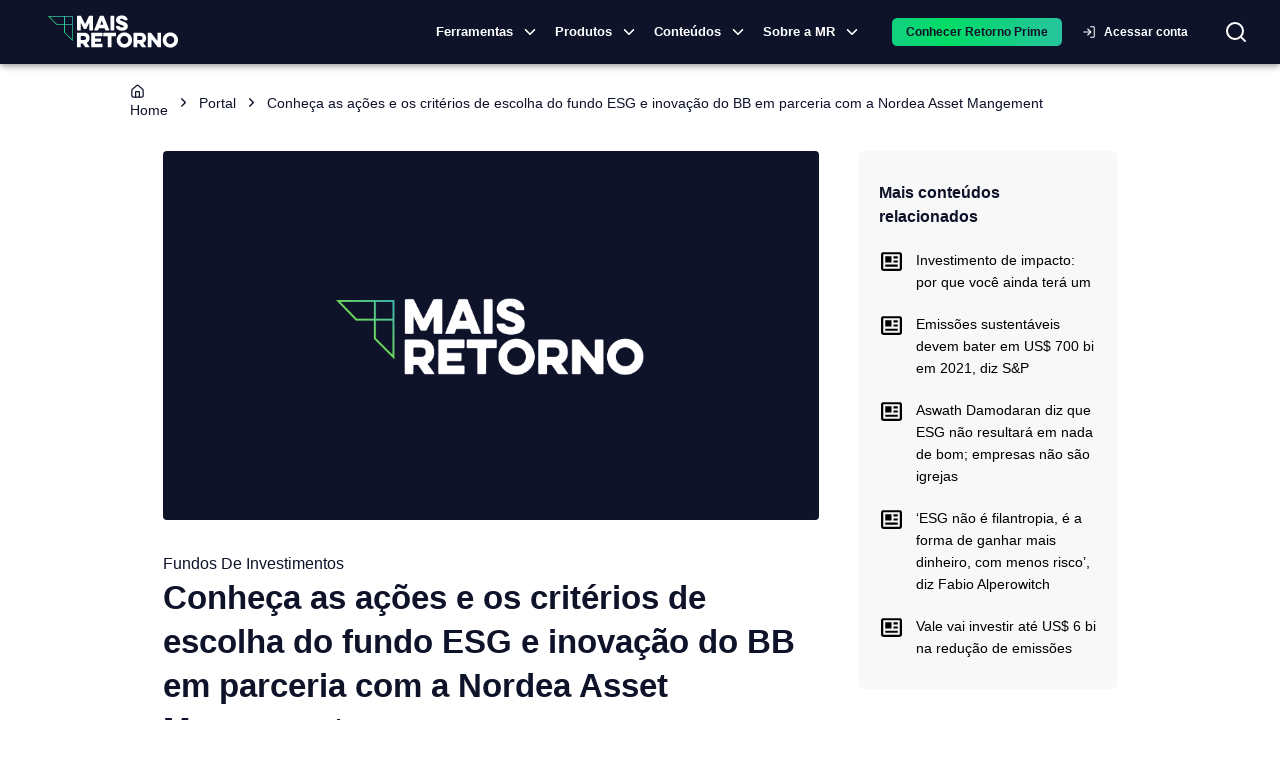

--- FILE ---
content_type: text/html; charset=utf-8
request_url: https://maisretorno.com/portal/conheca-as-acoes-e-os-criterios-de-escolha-do-fundo-esg-do-bb-em-parceria-com-a-nordea-asset-mangement
body_size: 25601
content:
<!DOCTYPE html><html lang="pt-br"><style>:root { --monospace: __variable_50a98f; }</style><head><meta charSet="utf-8" data-next-head=""/><meta name="viewport" content="width=device-width" data-next-head=""/><meta property="og:image:alt" content="Logo Mais Retorno" data-next-head=""/><script type="application/ld+json" data-next-head="">{"@context":"https://schema.org","@type":"NewsArticle","inLanguage":"pt-BR","publisher":{"@context":"https://schema.org","@type":"NewsMediaOrganization","name":"Mais Retorno","description":"A Mais Retorno é um portal completo sobre o mercado financeiro, com notícias diárias sobre tudo o que acontece na economia, nos investimentos e no mundo. Além de produzir colunas semanais, termos sobre o mercado e disponibilizar uma ferramenta exclusiva sobre os fundos de investimentos, com mais de 35 mil opções é possível realizar analises detalhadas através de índices, indicadores, rentabilidade histórica, composição do fundo, quantidade de cotistas e muito mais!","url":"https://www.maisretorno.com","alternateName":"MR","logo":"https://maisretorno.com/assets/mr-logo-seo.png","telephone":"40072927","sameAs":["https://www.instagram.com/mais_retorno/","https://www.facebook.com/maisretorno","https://www.linkedin.com/company/maisretorno","https://www.youtube.com/maisretorno","https://twitter.com/mais_retorno"]},"author":{"@type":"Person","name":"Tom Morooka","url":"https://maisretorno.com/portal/autor/tom-morooka"},"image":["https://maisretorno.com/api/nextjs/resize-image?src=https://maisretorno.com/img/placeholder.png&w=1200&h=1200","https://maisretorno.com/api/nextjs/resize-image?src=https://maisretorno.com/img/placeholder.png&w=1200&h=900","https://maisretorno.com/api/nextjs/resize-image?src=https://maisretorno.com/img/placeholder.png&w=1200&h=675"],"url":"https://maisretorno.com/portal/conheca-as-acoes-e-os-criterios-de-escolha-do-fundo-esg-do-bb-em-parceria-com-a-nordea-asset-mangement","mainEntityOfPage":"https://maisretorno.com/portal/conheca-as-acoes-e-os-criterios-de-escolha-do-fundo-esg-do-bb-em-parceria-com-a-nordea-asset-mangement","name":"Conheça as ações e os critérios de escolha do fundo ESG e inovação do BB em parceria com a Nordea Asset Mangement","description":"O fundo ESG resultado da parceria do Banco do Brasil com a Nordea Asset Mangement, foi formado cm critérios rigorosos para escolha das ações","headline":"Opção é para investidor que pretende estratégia com exposição a empresas globais e sustentáveis\n","alternativeHeadline":"Opção é para investidor que pretende estratégia com exposição a empresas globais e sustentáveis\n","isAccessibleForFree":true,"alternateName":null,"datePublished":"2021-10-06T05:00:00.000Z","dateModified":"2021-10-05T23:13:14.000Z","articleSection":"Fundos de Investimentos","articleBody":"\nUm dos fundos com pegada ESG (sigla em inglês que remete ao respeito às melhores práticas ambientais, sociais e de governança) mais inovadores, senão o mais inovador, acaba de ser lançado no Brasil pela BB DTVM em parceria com a Nordea Asset Management (NAM), maior grupo de serviços financeiros da região nórdica.\n\n\n\nO BB Ações Nordea Global Disruption ESG IE FI, resultado dessa parceria da BB DTVM com a NAM, possibilita que o investidor brasileiro acesse uma estratégia em investimento com exposição a empresas globais, com carteira de ações selecionada pelos gestores da NAM no exterior.\n\n\n\nFundos de investimentos ESG\n\n\n\nCritérios de escolha desse fundo ESG\n\n\n\nSão ações escolhidas a dedo, dentro de critérios rigorosos de ESG, em uma combinação de pesquisa temática prospectiva e escolha de ações com foco em análise fundamentalista, com uma estrutura única de gestão de risco. A gestão da estratégia é ativa, diferentemente de outros fundos da modalidade que seguem determinado índice ou índices.  \n\n\n\nO espectro de companhias com ações na carteira do Nordea é bastante amplo. Característica comum é que todas miram o futuro. Companhias do setor de tecnologia que se beneficiam de mudanças no comportamento do consumidor, empresas que desafiam os modelos tradicionais e históricos de negócios e redefinem o cenário competitivo em seus respectivos setores, materializando oportunidades no campo das fintech, healthec e greentech. \n\n\n\nEmpresas que, enfim, se beneficiam da chegada global da tecnologia 5 G, que, ao acelerar a pavimentação das empresas nesses setores, moldará o novo normal da sociedade moderna.\n\n\n\nTrês grandes pilares e os diferenciais\n\n\n\nA estratégia de escolha está fincada em três grandes pilares: pessoas, sustentabilidade e tecnologia. No pilar pessoas, o fundo procura empresas que se beneficiam do consumo, incluindo o digital, saúde e de marcas inovadoras. Companhias que estão mudando os aspectos mais básicos da vida humana, relacionados ao trabalho, amizade, amor, envelhecimento, criação de filhos, aprendizado e construção de comunidades.\n\n\n\nNo quesito sustentabilidade, o fundo lança o olhar para empresas engajadas, como as que lançam novos produtos, serviços e tecnologia que contribuem para o desenvolvimento e bem-estar do planeta, respeitando os recursos naturais, por meio de energia renovável, e a capacidade regenerativa, pela proteção ambiental.\n\n\n\nO pilar tecnologia dirige o fundo para empresas que trazem soluções de tecnologia de longo prazo, como as digitais, as de armazenamento de dados em nuvem, trabalho remoto, cibernética, fintechs, inteligência artificial, automação, 5 G. Tudo muito alinhado com a inovação.\n\n\n\nCabe à equipe de gestão da Nordea denominada Fundamental Equity Team (FET), boutique especializada em estratégias temáticas focadas em sustentabilidade e ESG, administrar a estratégia no exterior.\n\n\n\nOs objetivos que o time de gestores busca estão bem alinhados. O foco é a geração de retornos de longo prazo, ajustados ao risco, sem abrir mão de uma tendência que contribua para a formação de uma sociedade mais inovadora, sustentável e eficiente.\n\n\n\nNordea segue princípios da ONU\n\n\n\nOs responsáveis afirmam que o Nordea Global Disruption Fund não é apenas mais um fundo com abordagem de ESG que, mediante parceria, chega à prateleira da BB DTVM. Sua gestora, a Nardea Asset Management, é signatária dos Princípios para Investimento Responsável da ONU (Organização das Nações Unidas) desde2007. Apenas empresas com alta governança em ESG podem entrar na carteira.\n\n\n\nO fundo da Nordea conta também com um rating de ESG elevado, classificado como produto de investimento sustentável, e precisa prestar contas, periodicamente, de como integra essas características de sustentabilidade.\n\n\n\nAs dez ações com maior participação na carteira do fundo são Alphabet, Pay Pay&nbsp; Holdings, Amazon.com, Taiwan Semiconductor Manufacturing ADR, NextEra Energy, Jack Henry &amp; Associates, Kerry Group, Allegion, Sallesforce.com e T-Mobile US.\n\n\n\nSetorialmente as ações estão distribuídas nas áreas de tecnologia da informação, consumo discricionário; serviços de comunicação, financeiro, saúde, industriais, consumo básico, materiais básicos e utilidade pública.\n\n\n\nO índice de referência do Nordea, o MSCI ACWI, é usado apenas para a comparação de desempenho. O time de investimento não segue esse índice na construção do portfólio ou na gestão. A estratégia tem um active share bastante elevado, ao redor de 90% - o active share mede o grau de desvio da carteira em relação a seu índice de referência.&nbsp; \n\n\n\nInteresse crescente pelo fundo ESG\n\n\n\n“Há uma tendência crescente e muito interesse dos investidores em ESG devido, em parte, à pandemia, desastres naturais e foco renovado em igualdade racial e equidade de gênero, assim como maior exigência dos investidores por questões de segurança e gestão de risco”, afirma Renata Cypreste, gerente-executiva na BB DTVM.\n\n\n\nO produto está aberto para fundos institucionais, como fundos de previdência abertos e fechados, seguradoras, fundos de investimento, administrados pela BB Gestão de Recursos DTVM, e ao investidor pessoa física, desde que classificados como investidores qualificados, com patrimônio acima de R$ 1 milhão no mercado financeiro. Trata-se de uma exigência da Comissão de Valores Mobiliários (CVM) a todo fundo que empregue mais 67% dos recursos no exterior seja acessível somente ao investidor qualificado. \n\n\n\nO fundo tem como foco investidores que desejam diversificar o portfólio com a alocação de parte de seus recursos no exterior, mas não faz hedge cambial da parcela de investimento enviada ao mercado internacional.\n\n\n\nO valor mínimo de aplicação inicial e saldo é R$ 1.000. A taxa de administração é de 0,30% ao ano, calculada e cobrada todo dia útil sobre o patrimônio líquido do fundo. Não existe taxa de performance.\n"}</script><link rel="amphtml" href="https://maisretorno.com/portal/conheca-as-acoes-e-os-criterios-de-escolha-do-fundo-esg-do-bb-em-parceria-com-a-nordea-asset-mangement/amp" data-next-head=""/><title data-next-head="">Conheça as ações e os critérios de escolha do fundo ESG e inovação do BB em parceria com a Nordea Asset Mangement</title><meta name="robots" content="index,follow" data-next-head=""/><meta name="description" content="O fundo ESG resultado da parceria do Banco do Brasil com a Nordea Asset Mangement, foi formado cm critérios rigorosos para escolha das ações" data-next-head=""/><meta property="og:title" content="Conheça as ações e os critérios de escolha do fundo ESG e inovação do BB em parceria com a Nordea Asset Mangement" data-next-head=""/><meta property="og:description" content="O fundo ESG resultado da parceria do Banco do Brasil com a Nordea Asset Mangement, foi formado cm critérios rigorosos para escolha das ações" data-next-head=""/><meta property="og:url" content="https://maisretorno.com/portal/conheca-as-acoes-e-os-criterios-de-escolha-do-fundo-esg-do-bb-em-parceria-com-a-nordea-asset-mangement" data-next-head=""/><meta property="og:type" content="article" data-next-head=""/><meta property="article:published_time" content="2021-10-06T05:00:00.000Z" data-next-head=""/><meta property="article:modified_time" content="2021-10-05T23:13:14.000Z" data-next-head=""/><meta property="article:author" content="Tom Morooka" data-next-head=""/><meta property="article:tag" content="ESG" data-next-head=""/><meta property="og:image" content="https://maisretorno.com/api/nextjs/resize-image?src=https://maisretorno.com/img/placeholder.png&amp;w=1200&amp;h=675" data-next-head=""/><meta property="og:image:type" content="image/png" data-next-head=""/><meta property="og:image:width" content="1200" data-next-head=""/><meta property="og:image:height" content="675" data-next-head=""/><meta property="og:locale" content="pt_BR" data-next-head=""/><meta property="og:site_name" content="Mais Retorno" data-next-head=""/><link rel="canonical" href="https://maisretorno.com/portal/conheca-as-acoes-e-os-criterios-de-escolha-do-fundo-esg-do-bb-em-parceria-com-a-nordea-asset-mangement" data-next-head=""/><link rel="preload" href="/img/logo-principal.svg" as="image" data-next-head=""/><link rel="preload" href="/img/placeholder.png" as="image" data-next-head=""/><link rel="preconnect" href="https://media.maisretorno.com"/><link href="https://fonts.googleapis.com/css2?family=Open+Sans:wght@400;500;600;700;800&amp;display=optional" rel="stylesheet"/><link href="https://fonts.googleapis.com/css2?family=Nunito+Sans:ital,opsz,wght@0,6..12,200..1000;1,6..12,200..1000&amp;display=swap" rel="stylesheet"/><meta name="msapplication-TileImage" content="/favicon-mr-192x192.png"/><link rel="apple-touch-icon" sizes="57x57" href="/favicon-mr-57x57.png"/><link rel="apple-touch-icon" sizes="76x76" href="/favicon-mr-76x76.png"/><link rel="apple-touch-icon" sizes="100x100" href="/favicon-mr-100x100.png"/><link rel="apple-touch-icon" sizes="120x120" href="/favicon-mr-120x120.png"/><link rel="apple-touch-icon" sizes="152x152" href="/favicon-mr-152x152.png"/><link rel="apple-touch-icon" sizes="167x167" href="/favicon-mr-167x167.png"/><link rel="apple-touch-icon" sizes="180x180" href="/favicon-mr-180x180.png"/><link rel="icon" type="image/x-icon" sizes="192x192" href="/favicon-mr-128x128.png"/><link rel="icon" type="image/x-icon" sizes="128x128" href="/favicon-mr-128x128.png"/><link rel="icon" type="image/x-icon" sizes="32x32" href="/favicon-mr-32x32.png"/><link rel="preload" href="/_next/static/css/846a0fb7276fad8c.css" as="style"/><link rel="stylesheet" href="/_next/static/css/846a0fb7276fad8c.css" data-n-g=""/><noscript data-n-css=""></noscript><script defer="" nomodule="" src="/_next/static/chunks/polyfills-42372ed130431b0a.js"></script><script defer="" src="/_next/static/chunks/3004.73120a8f6839003c.js"></script><script defer="" src="/_next/static/chunks/4099-144320ea77732846.js"></script><script defer="" src="/_next/static/chunks/8004.aefaed062e71feb9.js"></script><script defer="" src="/_next/static/chunks/4782.1cb8c0453b5569df.js"></script><script defer="" src="/_next/static/chunks/36.c7ff63c73d018554.js"></script><script defer="" src="/_next/static/chunks/3838.0bc43831963aa166.js"></script><script defer="" src="/_next/static/chunks/2539.bb566a606c7aa85d.js"></script><script defer="" src="/_next/static/chunks/6622-581135a3e89c711f.js"></script><script defer="" src="/_next/static/chunks/3601.d0b34106d6f6244f.js"></script><script defer="" src="/_next/static/chunks/56c12eb5-3dbbe526f9626b1f.js"></script><script defer="" src="/_next/static/chunks/121-e256777e8f223cff.js"></script><script defer="" src="/_next/static/chunks/7315-1ea7e5ab0ea5f1fc.js"></script><script defer="" src="/_next/static/chunks/590-9cd20528a30219c0.js"></script><script defer="" src="/_next/static/chunks/8334-dd7ce5ea2db30cba.js"></script><script defer="" src="/_next/static/chunks/3444-84e8f45e5dec9e55.js"></script><script defer="" src="/_next/static/chunks/7339-83c331ed94dd88d7.js"></script><script defer="" src="/_next/static/chunks/3287-3664aaa01ee07f2b.js"></script><script defer="" src="/_next/static/chunks/3050-e111e149351971b3.js"></script><script defer="" src="/_next/static/chunks/5687-a3924b118edc395b.js"></script><script defer="" src="/_next/static/chunks/5119-6b69e8a39cee1723.js"></script><script defer="" src="/_next/static/chunks/2411-8c823f22a77d197c.js"></script><script defer="" src="/_next/static/chunks/1780-cc0208c3e09336b2.js"></script><script defer="" src="/_next/static/chunks/2912-29f862763d32ea40.js"></script><script defer="" src="/_next/static/chunks/5431-f6b94dc99699237c.js"></script><script defer="" src="/_next/static/chunks/4799-0b60dfbafb4e8954.js"></script><script defer="" src="/_next/static/chunks/7678-0d56c4e9d0132334.js"></script><script defer="" src="/_next/static/chunks/3625.9c4b45e38a1a6cc7.js"></script><script defer="" src="/_next/static/chunks/1885.817a72cc8decf576.js"></script><script defer="" src="/_next/static/chunks/5966.f18b1fb84f1cbd34.js"></script><script defer="" src="/_next/static/chunks/251.995b7b8c929e13ce.js"></script><script defer="" src="/_next/static/chunks/6994.84a2ccfb4a486fe8.js"></script><script defer="" src="/_next/static/chunks/c1f694a5-3de8b51f677bbad4.js"></script><script defer="" src="/_next/static/chunks/2203-9de57119bf952945.js"></script><script defer="" src="/_next/static/chunks/6335-8dc6bd6090cc96fa.js"></script><script defer="" src="/_next/static/chunks/8584.8e24740e99738826.js"></script><script defer="" src="/_next/static/chunks/513.9222594726f4af20.js"></script><script defer="" src="/_next/static/chunks/3779-843c5c81baa29ef7.js"></script><script defer="" src="/_next/static/chunks/222-124186c07538a9a0.js"></script><script defer="" src="/_next/static/chunks/5952-0a972719e8b84805.js"></script><script defer="" src="/_next/static/chunks/7383.449a98504762c384.js"></script><script defer="" src="/_next/static/chunks/9386.b2152fb05132b0ca.js"></script><script defer="" src="/_next/static/chunks/8289.9e92e53f97d298f4.js"></script><script defer="" src="/_next/static/chunks/9481.0d4adc8f2465a9b2.js"></script><script defer="" src="/_next/static/chunks/2863.2a49a638d4a4fb51.js"></script><script defer="" src="/_next/static/chunks/9659.885b2cff4bc3e5f9.js"></script><script src="/_next/static/chunks/webpack-e6c9c842b7ec7940.js" defer=""></script><script src="/_next/static/chunks/framework-9d30e2c2d6d200aa.js" defer=""></script><script src="/_next/static/chunks/main-36c50e4b4bba70e3.js" defer=""></script><script src="/_next/static/chunks/pages/_app-6f11df07a223df26.js" defer=""></script><script src="/_next/static/chunks/753-fad5c0db97d85cdb.js" defer=""></script><script src="/_next/static/chunks/1652-fa76100c6eb51fc8.js" defer=""></script><script src="/_next/static/chunks/8588-e81b7e62a35950cb.js" defer=""></script><script src="/_next/static/chunks/2134-798e2e08a110b0a3.js" defer=""></script><script src="/_next/static/chunks/7797-d4f9b07ac1d5b385.js" defer=""></script><script src="/_next/static/chunks/pages/portal/%5Bslug%5D-d4f0643ed5c903f7.js" defer=""></script><script src="/_next/static/m3V-haJZcUUMg1L4IF620/_buildManifest.js" defer=""></script><script src="/_next/static/m3V-haJZcUUMg1L4IF620/_ssgManifest.js" defer=""></script><style id="__jsx-629f50c2e2f47133">@keyframes continuousGradientFlow{0%{background-position:0%50%}100%{background-position:100%50%}}@keyframes gradientFlow{0%{background-position:0%50%}100%{background-position:200%50%}}@keyframes shimmer{0%{background-position:-200%-200%}100%{background-position:200%200%}}</style><style data-emotion="css-global 0"></style><style data-emotion="css-global 18buhfw">html{-webkit-font-smoothing:antialiased;-moz-osx-font-smoothing:grayscale;box-sizing:border-box;-webkit-text-size-adjust:100%;}*,*::before,*::after{box-sizing:inherit;}strong,b{font-weight:700;}body{margin:0;color:#0f132a;font-size:1rem;line-height:1.6rem;font-family:"Open Sans","Helvetica Neue","Helvetica","sans-serif";font-weight:400;background-color:#fff;}@media print{body{background-color:#fff;}}body::backdrop{background-color:#fff;}</style><style data-emotion="css-global 1prfaxn">@-webkit-keyframes mui-auto-fill{from{display:block;}}@keyframes mui-auto-fill{from{display:block;}}@-webkit-keyframes mui-auto-fill-cancel{from{display:block;}}@keyframes mui-auto-fill-cancel{from{display:block;}}</style><style data-emotion="css 1lathyo w6hdn2 uvulaq d78t9z hrq98w 1pn2pz1 wpcvrq 1ardj4o kcxyz4 18lmu0t 5w4cce n9xw8x 1ca7ttx fsiqnk 1l6c7y9 z4i2bp 1yxmbwk w9ul8u 1ontqvh k27ncj hfucfw n4s8hc 1kbdttn 1tsvksn 4zu6al 1vjue72 13ivb2a 13srg6 jht8pb 79tnfs 14eov1t 19ag59m rda4na jfnqzo yzplpn 1cgjvfk 1i421m3 dhdful xhlx0r xsxv07 1h81siu 1vhi086 4e5ldu el0xha 1k5vpbs mnn31 19vnr7e hrzr4e 1kl452w 1aeolnl 1owbiqn 1fezdj0 1i6wxur 1379wqu vjoji8 xgs5wp 1oz1o1b ligtbl xl48qq ns9ua7 1srodsn 1u708a0 1ssxv3d 1ge7ytt 12ucgyp 1ciemq6 jzmm6w fuk7hj 1ia63fc 151e53k 59w6wz 50p1ov 1kr4o6j wl8krj 1ea8kuc 1cksig ckr528 tjljiq 1h77wgb idrrft 1ojj9a9 73ntyk 6fiaes maasx3 my9yfq ex00qu">.css-1lathyo{background-color:#fff;color:#0f132a;-webkit-transition:box-shadow 300ms cubic-bezier(0.4, 0, 0.2, 1) 0ms;transition:box-shadow 300ms cubic-bezier(0.4, 0, 0.2, 1) 0ms;box-shadow:0px 2px 4px -1px rgba(0,0,0,0.2),0px 4px 5px 0px rgba(0,0,0,0.14),0px 1px 10px 0px rgba(0,0,0,0.12);display:-webkit-box;display:-webkit-flex;display:-ms-flexbox;display:flex;-webkit-flex-direction:column;-ms-flex-direction:column;flex-direction:column;width:100%;box-sizing:border-box;-webkit-flex-shrink:0;-ms-flex-negative:0;flex-shrink:0;position:-webkit-sticky;position:sticky;z-index:1100;top:0;left:auto;right:0;background-color:#0f132a;color:#fff;background-color:#0f132a;padding:0;}@media print{.css-1lathyo{position:relative!important;top:0;}@page{size:1080px 1920px;}}.css-w6hdn2{width:100%;margin-left:auto;box-sizing:border-box;margin-right:auto;display:block;padding-left:16px;padding-right:16px;max-width:1440px;}@media (min-width:600px){.css-w6hdn2{padding-left:24px;padding-right:24px;}}.css-uvulaq{position:relative;display:-webkit-box;display:-webkit-flex;display:-ms-flexbox;display:flex;-webkit-align-items:center;-webkit-box-align:center;-ms-flex-align:center;align-items:center;padding-left:16px;padding-right:16px;min-height:56px;position:relative;display:-webkit-box;display:-webkit-flex;display:-ms-flexbox;display:flex;}@media (min-width:600px){.css-uvulaq{padding-left:24px;padding-right:24px;}}@media (min-width:0px){@media (orientation: landscape){.css-uvulaq{min-height:48px;}}}@media (min-width:600px){.css-uvulaq{min-height:64px;}}@media (max-width:1199.95px){.css-uvulaq{-webkit-box-pack:center;-ms-flex-pack:center;-webkit-justify-content:center;justify-content:center;}}.css-d78t9z{position:absolute;border:none;background:transparent;color:#fff;cursor:pointer;left:10px;}@media (min-width:1200px){.css-d78t9z{display:none;}}@media (max-width:1199.95px){.css-d78t9z{display:block;}}@media print{.css-d78t9z{display:none;}}.css-hrq98w{margin:0;font-family:inherit;font-weight:inherit;font-size:inherit;line-height:inherit;letter-spacing:inherit;color:#0f132a;-webkit-text-decoration:underline;text-decoration:underline;text-decoration-color:rgba(15, 19, 42, 0.4);}.css-hrq98w:hover{text-decoration-color:inherit;}.css-1pn2pz1{position:absolute;display:-webkit-box;display:-webkit-flex;display:-ms-flexbox;display:flex;-webkit-align-items:center;-webkit-box-align:center;-ms-flex-align:center;align-items:center;right:0;}.css-wpcvrq{margin-right:16px;}@media print{.css-wpcvrq{display:none;}}@media (max-width: 1260px){.css-wpcvrq{margin-right:8px;}}@media (max-width:899.95px){.css-wpcvrq{display:none;}}.css-1ardj4o{display:-webkit-inline-box;display:-webkit-inline-flex;display:-ms-inline-flexbox;display:inline-flex;-webkit-align-items:center;-webkit-box-align:center;-ms-flex-align:center;align-items:center;-webkit-box-pack:center;-ms-flex-pack:center;-webkit-justify-content:center;justify-content:center;position:relative;box-sizing:border-box;-webkit-tap-highlight-color:transparent;background-color:transparent;outline:0;border:0;margin:0;border-radius:0;padding:0;cursor:pointer;-webkit-user-select:none;-moz-user-select:none;-ms-user-select:none;user-select:none;vertical-align:middle;-moz-appearance:none;-webkit-appearance:none;-webkit-text-decoration:none;text-decoration:none;color:inherit;font-family:"Open Sans","Helvetica Neue","Helvetica","sans-serif";font-weight:500;font-size:0.8125rem;line-height:1.75;text-transform:uppercase;min-width:64px;padding:4px 5px;border-radius:4px;-webkit-transition:background-color 250ms cubic-bezier(0.4, 0, 0.2, 1) 0ms,box-shadow 250ms cubic-bezier(0.4, 0, 0.2, 1) 0ms,border-color 250ms cubic-bezier(0.4, 0, 0.2, 1) 0ms,color 250ms cubic-bezier(0.4, 0, 0.2, 1) 0ms;transition:background-color 250ms cubic-bezier(0.4, 0, 0.2, 1) 0ms,box-shadow 250ms cubic-bezier(0.4, 0, 0.2, 1) 0ms,border-color 250ms cubic-bezier(0.4, 0, 0.2, 1) 0ms,color 250ms cubic-bezier(0.4, 0, 0.2, 1) 0ms;color:#0f132a;font-weight:700;padding:8px 24px;border-radius:6px;text-transform:none;padding:5px 16px;font-size:11px;font-size:13px;display:-webkit-box;display:-webkit-flex;display:-ms-flexbox;display:flex;-webkit-align-items:center;-webkit-box-align:center;-ms-flex-align:center;align-items:center;padding:1px;text-transform:none;color:#fff;font-weight:600;}.css-1ardj4o::-moz-focus-inner{border-style:none;}.css-1ardj4o.Mui-disabled{pointer-events:none;cursor:default;}@media print{.css-1ardj4o{-webkit-print-color-adjust:exact;color-adjust:exact;}}.css-1ardj4o:hover{-webkit-text-decoration:none;text-decoration:none;background-color:rgba(15, 19, 42, 0.04);}@media (hover: none){.css-1ardj4o:hover{background-color:transparent;}}.css-1ardj4o.Mui-disabled{color:rgba(0, 0, 0, 0.26);}@media (max-width:599.95px){.css-1ardj4o{width:auto;}}.css-1ardj4o:hover{border-bottom:1px solid #1ddd58;border-radius:0px;}@media (max-width:1199.95px){.css-1ardj4o{display:none;}}.css-kcxyz4{display:inherit;margin-right:-2px;margin-left:8px;}.css-kcxyz4>*:nth-of-type(1){font-size:18px;}.css-18lmu0t{display:-webkit-box;display:-webkit-flex;display:-ms-flexbox;display:flex;-webkit-align-items:center;-webkit-box-align:center;-ms-flex-align:center;align-items:center;gap:1.5rem;margin-left:16px;}@media (min-width:0px){.css-5w4cce{display:none;}}@media (min-width:600px){.css-5w4cce{display:none;}}@media (min-width:900px){.css-5w4cce{display:block;}}.css-n9xw8x{background-color:transparent;border-radius:50px;color:#fff;-webkit-transition:background-color 0.5s,color 0.5s;transition:background-color 0.5s,color 0.5s;}@media print{.css-n9xw8x{display:none;}}.css-1ca7ttx{min-width:120px;}@media (max-width: 1199px){.css-1ca7ttx{display:none;}}.css-fsiqnk{display:-webkit-inline-box;display:-webkit-inline-flex;display:-ms-inline-flexbox;display:inline-flex;-webkit-align-items:center;-webkit-box-align:center;-ms-flex-align:center;align-items:center;-webkit-box-pack:center;-ms-flex-pack:center;-webkit-justify-content:center;justify-content:center;position:relative;box-sizing:border-box;-webkit-tap-highlight-color:transparent;background-color:transparent;outline:0;border:0;margin:0;border-radius:0;padding:0;cursor:pointer;-webkit-user-select:none;-moz-user-select:none;-ms-user-select:none;user-select:none;vertical-align:middle;-moz-appearance:none;-webkit-appearance:none;-webkit-text-decoration:none;text-decoration:none;color:inherit;font-family:"Open Sans","Helvetica Neue","Helvetica","sans-serif";font-weight:500;font-size:0.875rem;line-height:1.75;text-transform:uppercase;min-width:64px;padding:6px 8px;border-radius:4px;-webkit-transition:background-color 250ms cubic-bezier(0.4, 0, 0.2, 1) 0ms,box-shadow 250ms cubic-bezier(0.4, 0, 0.2, 1) 0ms,border-color 250ms cubic-bezier(0.4, 0, 0.2, 1) 0ms,color 250ms cubic-bezier(0.4, 0, 0.2, 1) 0ms;transition:background-color 250ms cubic-bezier(0.4, 0, 0.2, 1) 0ms,box-shadow 250ms cubic-bezier(0.4, 0, 0.2, 1) 0ms,border-color 250ms cubic-bezier(0.4, 0, 0.2, 1) 0ms,color 250ms cubic-bezier(0.4, 0, 0.2, 1) 0ms;color:#0f132a;width:100%;font-weight:700;padding:8px 24px;border-radius:6px;text-transform:none;text-transform:none;color:#fff;}.css-fsiqnk::-moz-focus-inner{border-style:none;}.css-fsiqnk.Mui-disabled{pointer-events:none;cursor:default;}@media print{.css-fsiqnk{-webkit-print-color-adjust:exact;color-adjust:exact;}}.css-fsiqnk:hover{-webkit-text-decoration:none;text-decoration:none;background-color:rgba(15, 19, 42, 0.04);}@media (hover: none){.css-fsiqnk:hover{background-color:transparent;}}.css-fsiqnk.Mui-disabled{color:rgba(0, 0, 0, 0.26);}@media (max-width:599.95px){.css-fsiqnk{width:100%;}}.css-1l6c7y9{display:inherit;margin-right:8px;margin-left:-4px;}.css-1l6c7y9>*:nth-of-type(1){font-size:20px;}.css-z4i2bp{display:-webkit-box;display:-webkit-flex;display:-ms-flexbox;display:flex;margin-left:4px;-webkit-box-pack:center;-ms-flex-pack:center;-webkit-justify-content:center;justify-content:center;}@media print{.css-z4i2bp{display:none;}}.css-1yxmbwk{display:-webkit-inline-box;display:-webkit-inline-flex;display:-ms-inline-flexbox;display:inline-flex;-webkit-align-items:center;-webkit-box-align:center;-ms-flex-align:center;align-items:center;-webkit-box-pack:center;-ms-flex-pack:center;-webkit-justify-content:center;justify-content:center;position:relative;box-sizing:border-box;-webkit-tap-highlight-color:transparent;background-color:transparent;outline:0;border:0;margin:0;border-radius:0;padding:0;cursor:pointer;-webkit-user-select:none;-moz-user-select:none;-ms-user-select:none;user-select:none;vertical-align:middle;-moz-appearance:none;-webkit-appearance:none;-webkit-text-decoration:none;text-decoration:none;color:inherit;text-align:center;-webkit-flex:0 0 auto;-ms-flex:0 0 auto;flex:0 0 auto;font-size:1.5rem;padding:8px;border-radius:50%;overflow:visible;color:rgba(0, 0, 0, 0.54);-webkit-transition:background-color 150ms cubic-bezier(0.4, 0, 0.2, 1) 0ms;transition:background-color 150ms cubic-bezier(0.4, 0, 0.2, 1) 0ms;}.css-1yxmbwk::-moz-focus-inner{border-style:none;}.css-1yxmbwk.Mui-disabled{pointer-events:none;cursor:default;}@media print{.css-1yxmbwk{-webkit-print-color-adjust:exact;color-adjust:exact;}}.css-1yxmbwk:hover{background-color:rgba(0, 0, 0, 0.04);}@media (hover: none){.css-1yxmbwk:hover{background-color:transparent;}}.css-1yxmbwk.Mui-disabled{background-color:transparent;color:rgba(0, 0, 0, 0.26);}.css-w9ul8u{width:320px;height:100vh;position:fixed;top:0;left:0;background-color:#0f132a;z-index:1202;-webkit-transform:translateX(-320px);-moz-transform:translateX(-320px);-ms-transform:translateX(-320px);transform:translateX(-320px);-webkit-transition:-webkit-transform 225ms cubic-bezier(0, 0, 0.2, 1) 0ms;transition:transform 225ms cubic-bezier(0, 0, 0.2, 1) 0ms;overflow-y:auto;color:#fff;}@media print{.css-w9ul8u{display:none;}}.css-1ontqvh{list-style:none;margin:0;padding:0;position:relative;padding-top:8px;padding-bottom:8px;}.css-k27ncj{display:-webkit-box;display:-webkit-flex;display:-ms-flexbox;display:flex;-webkit-box-pack:start;-ms-flex-pack:start;-webkit-justify-content:flex-start;justify-content:flex-start;-webkit-align-items:center;-webkit-box-align:center;-ms-flex-align:center;align-items:center;position:relative;-webkit-text-decoration:none;text-decoration:none;width:100%;box-sizing:border-box;text-align:left;padding-top:8px;padding-bottom:8px;padding-left:16px;padding-right:16px;cursor:pointer;}.css-k27ncj.Mui-focusVisible{background-color:rgba(0, 0, 0, 0.12);}.css-k27ncj.Mui-selected{background-color:rgba(15, 19, 42, 0.08);}.css-k27ncj.Mui-selected.Mui-focusVisible{background-color:rgba(15, 19, 42, 0.2);}.css-k27ncj.Mui-disabled{opacity:0.38;}.css-k27ncj:hover{background-color:rgba(0, 0, 0, 0.04);}.css-k27ncj.MuiLink-underlineHover:hover{-webkit-text-decoration:none;text-decoration:none;}.css-hfucfw{min-width:120px;}@media (max-width: 1199px){.css-hfucfw{display:contents;}}.css-n4s8hc{display:-webkit-box;display:-webkit-flex;display:-ms-flexbox;display:flex;-webkit-box-pack:start;-ms-flex-pack:start;-webkit-justify-content:flex-start;justify-content:flex-start;-webkit-align-items:center;-webkit-box-align:center;-ms-flex-align:center;align-items:center;position:relative;-webkit-text-decoration:none;text-decoration:none;width:100%;box-sizing:border-box;text-align:left;padding-top:8px;padding-bottom:8px;padding-left:16px;padding-right:16px;}.css-n4s8hc.Mui-focusVisible{background-color:rgba(0, 0, 0, 0.12);}.css-n4s8hc.Mui-selected{background-color:rgba(15, 19, 42, 0.08);}.css-n4s8hc.Mui-selected.Mui-focusVisible{background-color:rgba(15, 19, 42, 0.2);}.css-n4s8hc.Mui-disabled{opacity:0.38;}.css-1kbdttn{margin:0;font-family:inherit;font-weight:inherit;font-size:inherit;line-height:inherit;letter-spacing:inherit;color:inherit;-webkit-text-decoration:underline;text-decoration:underline;color:inherit;display:-webkit-box;display:-webkit-flex;display:-ms-flexbox;display:flex;-webkit-box-pack:start;-ms-flex-pack:start;-webkit-justify-content:flex-start;justify-content:flex-start;-webkit-align-items:center;-webkit-box-align:center;-ms-flex-align:center;align-items:center;position:relative;-webkit-text-decoration:none;text-decoration:none;width:100%;box-sizing:border-box;text-align:left;padding-top:8px;padding-bottom:8px;padding-left:16px;padding-right:16px;cursor:pointer;}.css-1kbdttn:hover{text-decoration-color:inherit;}.css-1kbdttn.Mui-focusVisible{background-color:rgba(0, 0, 0, 0.12);}.css-1kbdttn.Mui-selected{background-color:rgba(15, 19, 42, 0.08);}.css-1kbdttn.Mui-selected.Mui-focusVisible{background-color:rgba(15, 19, 42, 0.2);}.css-1kbdttn.Mui-disabled{opacity:0.38;}.css-1kbdttn:hover{background-color:rgba(0, 0, 0, 0.04);}.css-1kbdttn.MuiLink-underlineHover:hover{-webkit-text-decoration:none;text-decoration:none;}.css-1tsvksn{-webkit-flex:1 1 auto;-ms-flex:1 1 auto;flex:1 1 auto;min-width:0;margin-top:4px;margin-bottom:4px;}.css-4zu6al{margin:0;font-size:1rem;line-height:1.6rem;font-family:"Open Sans","Helvetica Neue","Helvetica","sans-serif";font-weight:400;display:block;}.css-1vjue72{padding-left:16px;padding-right:16px;padding-top:8px;padding-bottom:8px;}.css-13ivb2a{display:-webkit-box;display:-webkit-flex;display:-ms-flexbox;display:flex;color:#fff;-webkit-text-decoration:none;text-decoration:none;font-size:1rem;cursor:pointer;}.css-13srg6{font-size:1rem;color:#fff;}.css-jht8pb{height:0;overflow-y:hidden;}.css-79tnfs{margin-top:16px;margin-bottom:16px;}.css-79tnfs a{color:#fff;}.css-14eov1t{height:0;overflow-y:hidden;padding:0px;}.css-19ag59m{display:-webkit-box;display:-webkit-flex;display:-ms-flexbox;display:flex;-webkit-flex-direction:column;-ms-flex-direction:column;flex-direction:column;gap:16px;padding:1rem;}.css-rda4na{display:-webkit-box;display:-webkit-flex;display:-ms-flexbox;display:flex;-webkit-flex-direction:column;-ms-flex-direction:column;flex-direction:column;max-width:230px;}.css-jfnqzo{margin:0;font-size:0.784rem;line-height:1.459rem;font-family:"Open Sans","Helvetica Neue","Helvetica","sans-serif";font-weight:400;color:#90939e;font-weight:600;text-transform:uppercase;line-height:1.6;letter-spacing:0.4px;}.css-yzplpn{margin:0;font-size:1.714rem;line-height:1.35;font-family:"Open Sans","Helvetica Neue","Helvetica","sans-serif";font-weight:400;color:#1ddd58;font-weight:600;line-height:1.6;letter-spacing:0.4px;}.css-1cgjvfk{margin:0;font-size:0.784rem;line-height:1.459rem;font-family:"Open Sans","Helvetica Neue","Helvetica","sans-serif";font-weight:400;color:#fff;font-weight:400;line-height:1.6;letter-spacing:0.4px;}.css-1i421m3{list-style:none;margin:0;padding:0;position:relative;padding-top:8px;padding-bottom:8px;margin-top:5px;background-color:#0f132a;}.css-dhdful{display:-webkit-inline-box;display:-webkit-inline-flex;display:-ms-inline-flexbox;display:inline-flex;-webkit-align-items:center;-webkit-box-align:center;-ms-flex-align:center;align-items:center;-webkit-box-pack:center;-ms-flex-pack:center;-webkit-justify-content:center;justify-content:center;position:relative;box-sizing:border-box;-webkit-tap-highlight-color:transparent;background-color:transparent;outline:0;border:0;margin:0;border-radius:0;padding:0;cursor:pointer;-webkit-user-select:none;-moz-user-select:none;-ms-user-select:none;user-select:none;vertical-align:middle;-moz-appearance:none;-webkit-appearance:none;-webkit-text-decoration:none;text-decoration:none;color:inherit;font-family:"Open Sans","Helvetica Neue","Helvetica","sans-serif";font-weight:500;font-size:0.875rem;line-height:1.75;text-transform:uppercase;min-width:64px;padding:5px 15px;border-radius:4px;-webkit-transition:background-color 250ms cubic-bezier(0.4, 0, 0.2, 1) 0ms,box-shadow 250ms cubic-bezier(0.4, 0, 0.2, 1) 0ms,border-color 250ms cubic-bezier(0.4, 0, 0.2, 1) 0ms,color 250ms cubic-bezier(0.4, 0, 0.2, 1) 0ms;transition:background-color 250ms cubic-bezier(0.4, 0, 0.2, 1) 0ms,box-shadow 250ms cubic-bezier(0.4, 0, 0.2, 1) 0ms,border-color 250ms cubic-bezier(0.4, 0, 0.2, 1) 0ms,color 250ms cubic-bezier(0.4, 0, 0.2, 1) 0ms;border:1px solid rgba(29, 221, 88, 0.5);color:#1ddd58;width:100%;font-weight:700;padding:8px 24px;border-radius:6px;text-transform:none;padding:8px 24px;border-width:1px;text-transform:none;color:#fff;}.css-dhdful::-moz-focus-inner{border-style:none;}.css-dhdful.Mui-disabled{pointer-events:none;cursor:default;}@media print{.css-dhdful{-webkit-print-color-adjust:exact;color-adjust:exact;}}.css-dhdful:hover{-webkit-text-decoration:none;text-decoration:none;background-color:rgba(29, 221, 88, 0.04);border:1px solid #1ddd58;}@media (hover: none){.css-dhdful:hover{background-color:transparent;}}.css-dhdful.Mui-disabled{color:rgba(0, 0, 0, 0.26);border:1px solid rgba(0, 0, 0, 0.12);}.css-dhdful:hover{border-width:1px;}@media (max-width:599.95px){.css-dhdful{width:100%;}}.css-xhlx0r{padding:0;}.css-xhlx0r a{min-width:130px;width:100%;padding:2px 15px;display:-webkit-box;display:-webkit-flex;display:-ms-flexbox;display:flex;-webkit-align-items:center;-webkit-box-align:center;-ms-flex-align:center;align-items:center;color:white;}.css-xhlx0r a:hover{text-decoration-color:#1ddd58;text-underline-offset:8px;}.css-xsxv07{-webkit-flex:1 1 auto;-ms-flex:1 1 auto;flex:1 1 auto;min-width:0;margin-top:4px;margin-bottom:4px;}.css-xsxv07 span{font-size:0.886rem;font-weight:600;}.css-1h81siu{width:100%;margin-top:32px;}.css-1vhi086{margin:0;font-size:0.886rem;line-height:1.371rem;font-family:"Open Sans","Helvetica Neue","Helvetica","sans-serif";font-weight:400;text-align:center;}.css-4e5ldu{position:fixed;top:0;bottom:0;right:0;left:0;background-color:rgba(0, 0, 0, 0.5);z-index:1201;display:none;}.css-el0xha{position:relative;}@media print{.css-el0xha{display:none;}}.css-1k5vpbs{font-size:1rem;line-height:1.4375em;font-family:"Open Sans","Helvetica Neue","Helvetica","sans-serif";font-weight:400;color:#0f132a;box-sizing:border-box;position:relative;cursor:text;display:-webkit-inline-box;display:-webkit-inline-flex;display:-ms-inline-flexbox;display:inline-flex;-webkit-align-items:center;-webkit-box-align:center;-ms-flex-align:center;align-items:center;padding:10px;width:100%;border-radius:8px;background:#fff;box-shadow:0 1px 3px rgb(60 63 66 / 32%),0 4px 12px rgb(60 63 66 / 15%);}.css-1k5vpbs.Mui-disabled{color:rgba(0, 0, 0, 0.38);cursor:default;}.css-1k5vpbs input{font-size:16px;margin-left:1rem;text-overflow:ellipsis;white-space:nowrap;overflow:hidden;}.css-mnn31{font:inherit;letter-spacing:inherit;color:currentColor;padding:4px 0 5px;border:0;box-sizing:content-box;background:none;height:1.4375em;margin:0;-webkit-tap-highlight-color:transparent;display:block;min-width:0;width:100%;-webkit-animation-name:mui-auto-fill-cancel;animation-name:mui-auto-fill-cancel;-webkit-animation-duration:10ms;animation-duration:10ms;}.css-mnn31::-webkit-input-placeholder{color:currentColor;opacity:0.42;-webkit-transition:opacity 200ms cubic-bezier(0.4, 0, 0.2, 1) 0ms;transition:opacity 200ms cubic-bezier(0.4, 0, 0.2, 1) 0ms;}.css-mnn31::-moz-placeholder{color:currentColor;opacity:0.42;-webkit-transition:opacity 200ms cubic-bezier(0.4, 0, 0.2, 1) 0ms;transition:opacity 200ms cubic-bezier(0.4, 0, 0.2, 1) 0ms;}.css-mnn31:-ms-input-placeholder{color:currentColor;opacity:0.42;-webkit-transition:opacity 200ms cubic-bezier(0.4, 0, 0.2, 1) 0ms;transition:opacity 200ms cubic-bezier(0.4, 0, 0.2, 1) 0ms;}.css-mnn31::-ms-input-placeholder{color:currentColor;opacity:0.42;-webkit-transition:opacity 200ms cubic-bezier(0.4, 0, 0.2, 1) 0ms;transition:opacity 200ms cubic-bezier(0.4, 0, 0.2, 1) 0ms;}.css-mnn31:focus{outline:0;}.css-mnn31:invalid{box-shadow:none;}.css-mnn31::-webkit-search-decoration{-webkit-appearance:none;}label[data-shrink=false]+.MuiInputBase-formControl .css-mnn31::-webkit-input-placeholder{opacity:0!important;}label[data-shrink=false]+.MuiInputBase-formControl .css-mnn31::-moz-placeholder{opacity:0!important;}label[data-shrink=false]+.MuiInputBase-formControl .css-mnn31:-ms-input-placeholder{opacity:0!important;}label[data-shrink=false]+.MuiInputBase-formControl .css-mnn31::-ms-input-placeholder{opacity:0!important;}label[data-shrink=false]+.MuiInputBase-formControl .css-mnn31:focus::-webkit-input-placeholder{opacity:0.42;}label[data-shrink=false]+.MuiInputBase-formControl .css-mnn31:focus::-moz-placeholder{opacity:0.42;}label[data-shrink=false]+.MuiInputBase-formControl .css-mnn31:focus:-ms-input-placeholder{opacity:0.42;}label[data-shrink=false]+.MuiInputBase-formControl .css-mnn31:focus::-ms-input-placeholder{opacity:0.42;}.css-mnn31.Mui-disabled{opacity:1;-webkit-text-fill-color:rgba(0, 0, 0, 0.38);}.css-mnn31:-webkit-autofill{-webkit-animation-duration:5000s;animation-duration:5000s;-webkit-animation-name:mui-auto-fill;animation-name:mui-auto-fill;}.css-19vnr7e{position:absolute;width:100%;z-index:1000;}.css-hrzr4e{width:100%;margin-left:auto;box-sizing:border-box;margin-right:auto;display:block;padding-left:16px;padding-right:16px;max-width:1440px;}@media (min-width:600px){.css-hrzr4e{padding-left:24px;padding-right:24px;}}@media (min-width:1200px){.css-hrzr4e{max-width:1200px;}}.css-1kl452w{margin:0 auto;max-width:1021px;}@media (max-width: 1279px){.css-1kl452w{max-width:100%;}}.css-1aeolnl{margin-top:20px;margin-bottom:30px;}.css-1owbiqn{display:-webkit-box;display:-webkit-flex;display:-ms-flexbox;display:flex;-webkit-align-items:center;-webkit-box-align:center;-ms-flex-align:center;align-items:center;-webkit-box-flex-wrap:wrap;-webkit-flex-wrap:wrap;-ms-flex-wrap:wrap;flex-wrap:wrap;margin:0;padding:0;}@media print{.css-1owbiqn{display:none;}}.css-1fezdj0{-webkit-text-decoration:none;text-decoration:none;color:#0f132a;}.css-1fezdj0 svg{margin-right:5px;}.css-1i6wxur{margin:0;font-size:1rem;line-height:1.6rem;font-family:"Open Sans","Helvetica Neue","Helvetica","sans-serif";font-weight:400;color:inherit;}.css-1379wqu{display:-webkit-box;display:-webkit-flex;display:-ms-flexbox;display:flex;-webkit-align-items:center;-webkit-box-align:center;-ms-flex-align:center;align-items:center;margin:0px 8px;}.css-vjoji8{margin:0;font-size:1rem;line-height:1.6rem;font-family:"Open Sans","Helvetica Neue","Helvetica","sans-serif";font-weight:400;color:#0f132a;}.css-xgs5wp{box-sizing:border-box;display:-webkit-box;display:-webkit-flex;display:-ms-flexbox;display:flex;-webkit-box-flex-wrap:wrap;-webkit-flex-wrap:wrap;-ms-flex-wrap:wrap;flex-wrap:wrap;width:100%;-webkit-flex-direction:row;-ms-flex-direction:row;flex-direction:row;margin-top:-40px;width:calc(100% + 40px);margin-left:-40px;}.css-xgs5wp>.MuiGrid-item{padding-top:40px;}.css-xgs5wp>.MuiGrid-item{padding-left:40px;}.css-1oz1o1b{box-sizing:border-box;margin:0;-webkit-flex-direction:row;-ms-flex-direction:row;flex-direction:row;}@media (min-width:1200px){.css-1oz1o1b{-webkit-flex-basis:8.333333%;-ms-flex-preferred-size:8.333333%;flex-basis:8.333333%;-webkit-box-flex:0;-webkit-flex-grow:0;-ms-flex-positive:0;flex-grow:0;max-width:8.333333%;}}@media (min-width:1536px){.css-1oz1o1b{-webkit-flex-basis:8.333333%;-ms-flex-preferred-size:8.333333%;flex-basis:8.333333%;-webkit-box-flex:0;-webkit-flex-grow:0;-ms-flex-positive:0;flex-grow:0;max-width:8.333333%;}}.css-ligtbl{box-sizing:border-box;margin:0;-webkit-flex-direction:row;-ms-flex-direction:row;flex-direction:row;-webkit-flex-basis:100%;-ms-flex-preferred-size:100%;flex-basis:100%;-webkit-box-flex:0;-webkit-flex-grow:0;-ms-flex-positive:0;flex-grow:0;max-width:100%;}@media (min-width:600px){.css-ligtbl{-webkit-flex-basis:100%;-ms-flex-preferred-size:100%;flex-basis:100%;-webkit-box-flex:0;-webkit-flex-grow:0;-ms-flex-positive:0;flex-grow:0;max-width:100%;}}@media (min-width:900px){.css-ligtbl{-webkit-flex-basis:66.666667%;-ms-flex-preferred-size:66.666667%;flex-basis:66.666667%;-webkit-box-flex:0;-webkit-flex-grow:0;-ms-flex-positive:0;flex-grow:0;max-width:66.666667%;}}@media (min-width:1200px){.css-ligtbl{-webkit-flex-basis:58.333333%;-ms-flex-preferred-size:58.333333%;flex-basis:58.333333%;-webkit-box-flex:0;-webkit-flex-grow:0;-ms-flex-positive:0;flex-grow:0;max-width:58.333333%;}}@media (min-width:1536px){.css-ligtbl{-webkit-flex-basis:58.333333%;-ms-flex-preferred-size:58.333333%;flex-basis:58.333333%;-webkit-box-flex:0;-webkit-flex-grow:0;-ms-flex-positive:0;flex-grow:0;max-width:58.333333%;}}.css-xl48qq{margin-bottom:64px;}.css-ns9ua7{margin-right:0;margin-left:0;margin-top:0;padding:0;margin-bottom:32px;}.css-ns9ua7 img{border-radius:4px;}.css-1srodsn{margin:0;font-size:1.143rem;line-height:1.756rem;font-family:"Open Sans","Helvetica Neue","Helvetica","sans-serif";font-weight:500;}.css-1u708a0{margin:0;font-size:2.329rem;line-height:3.183rem;font-family:"Open Sans","Helvetica Neue","Helvetica","sans-serif";font-weight:300;font-weight:700;}.css-1ssxv3d{box-sizing:border-box;display:-webkit-box;display:-webkit-flex;display:-ms-flexbox;display:flex;-webkit-box-flex-wrap:wrap;-webkit-flex-wrap:wrap;-ms-flex-wrap:wrap;flex-wrap:wrap;width:100%;-webkit-flex-direction:row;-ms-flex-direction:row;flex-direction:row;-webkit-align-items:flex-start;-webkit-box-align:flex-start;-ms-flex-align:flex-start;align-items:flex-start;-webkit-box-pack:justify;-webkit-justify-content:space-between;justify-content:space-between;background-color:#f8f8f8;margin-top:32px;border-radius:5px;padding:30px 20px;}.css-1ge7ytt{box-sizing:border-box;margin:0;-webkit-flex-direction:row;-ms-flex-direction:row;flex-direction:row;-webkit-flex-basis:91.666667%;-ms-flex-preferred-size:91.666667%;flex-basis:91.666667%;-webkit-box-flex:0;-webkit-flex-grow:0;-ms-flex-positive:0;flex-grow:0;max-width:91.666667%;display:-webkit-box;display:-webkit-flex;display:-ms-flexbox;display:flex;-webkit-flex-direction:column;-ms-flex-direction:column;flex-direction:column;-webkit-box-pack:center;-ms-flex-pack:center;-webkit-justify-content:center;justify-content:center;}@media (min-width:600px){.css-1ge7ytt{-webkit-flex-basis:16.666667%;-ms-flex-preferred-size:16.666667%;flex-basis:16.666667%;-webkit-box-flex:0;-webkit-flex-grow:0;-ms-flex-positive:0;flex-grow:0;max-width:16.666667%;}}@media (min-width:900px){.css-1ge7ytt{-webkit-flex-basis:16.666667%;-ms-flex-preferred-size:16.666667%;flex-basis:16.666667%;-webkit-box-flex:0;-webkit-flex-grow:0;-ms-flex-positive:0;flex-grow:0;max-width:16.666667%;}}@media (min-width:1200px){.css-1ge7ytt{-webkit-flex-basis:16.666667%;-ms-flex-preferred-size:16.666667%;flex-basis:16.666667%;-webkit-box-flex:0;-webkit-flex-grow:0;-ms-flex-positive:0;flex-grow:0;max-width:16.666667%;}}@media (min-width:1536px){.css-1ge7ytt{-webkit-flex-basis:16.666667%;-ms-flex-preferred-size:16.666667%;flex-basis:16.666667%;-webkit-box-flex:0;-webkit-flex-grow:0;-ms-flex-positive:0;flex-grow:0;max-width:16.666667%;}}@media (min-width:0px){.css-1ge7ytt:not(:first-child){margin-top:0;margin-left:32px;}}@media (max-width:1199.95px){.css-1ge7ytt:not(:first-child){margin-left:0;margin-top:16px;}}.css-12ucgyp{margin:0;font-size:1rem;line-height:1.6rem;font-family:"Open Sans","Helvetica Neue","Helvetica","sans-serif";font-weight:400;font-weight:700;}.css-1ciemq6{font-size:1rem;line-height:1.6rem;}.css-jzmm6w{box-sizing:border-box;margin:0;-webkit-flex-direction:row;-ms-flex-direction:row;flex-direction:row;-webkit-flex-basis:100%;-ms-flex-preferred-size:100%;flex-basis:100%;-webkit-box-flex:0;-webkit-flex-grow:0;-ms-flex-positive:0;flex-grow:0;max-width:100%;display:-webkit-box;display:-webkit-flex;display:-ms-flexbox;display:flex;-webkit-flex-direction:column;-ms-flex-direction:column;flex-direction:column;-webkit-box-pack:center;-ms-flex-pack:center;-webkit-justify-content:center;justify-content:center;}@media (min-width:600px){.css-jzmm6w{-webkit-flex-basis:25%;-ms-flex-preferred-size:25%;flex-basis:25%;-webkit-box-flex:0;-webkit-flex-grow:0;-ms-flex-positive:0;flex-grow:0;max-width:25%;}}@media (min-width:900px){.css-jzmm6w{-webkit-flex-basis:25%;-ms-flex-preferred-size:25%;flex-basis:25%;-webkit-box-flex:0;-webkit-flex-grow:0;-ms-flex-positive:0;flex-grow:0;max-width:25%;}}@media (min-width:1200px){.css-jzmm6w{-webkit-flex-basis:25%;-ms-flex-preferred-size:25%;flex-basis:25%;-webkit-box-flex:0;-webkit-flex-grow:0;-ms-flex-positive:0;flex-grow:0;max-width:25%;}}@media (min-width:1536px){.css-jzmm6w{-webkit-flex-basis:25%;-ms-flex-preferred-size:25%;flex-basis:25%;-webkit-box-flex:0;-webkit-flex-grow:0;-ms-flex-positive:0;flex-grow:0;max-width:25%;}}@media (min-width:0px){.css-jzmm6w:not(:first-child){margin-top:0;margin-left:32px;}}@media (max-width:1199.95px){.css-jzmm6w:not(:first-child){margin-left:0;margin-top:16px;}}.css-fuk7hj{margin:0;font-size:1rem;line-height:1.6rem;font-family:"Open Sans","Helvetica Neue","Helvetica","sans-serif";font-weight:400;}.css-1ia63fc{box-sizing:border-box;margin:0;-webkit-flex-direction:row;-ms-flex-direction:row;flex-direction:row;-webkit-flex-basis:100%;-ms-flex-preferred-size:100%;flex-basis:100%;-webkit-box-flex:0;-webkit-flex-grow:0;-ms-flex-positive:0;flex-grow:0;max-width:100%;display:-webkit-box;display:-webkit-flex;display:-ms-flexbox;display:flex;-webkit-flex-direction:column;-ms-flex-direction:column;flex-direction:column;-webkit-box-pack:center;-ms-flex-pack:center;-webkit-justify-content:center;justify-content:center;}@media (min-width:600px){.css-1ia63fc{-webkit-flex-basis:25%;-ms-flex-preferred-size:25%;flex-basis:25%;-webkit-box-flex:0;-webkit-flex-grow:0;-ms-flex-positive:0;flex-grow:0;max-width:25%;}}@media (min-width:900px){.css-1ia63fc{-webkit-flex-basis:25%;-ms-flex-preferred-size:25%;flex-basis:25%;-webkit-box-flex:0;-webkit-flex-grow:0;-ms-flex-positive:0;flex-grow:0;max-width:25%;}}@media (min-width:1200px){.css-1ia63fc{-webkit-flex-basis:33.333333%;-ms-flex-preferred-size:33.333333%;flex-basis:33.333333%;-webkit-box-flex:0;-webkit-flex-grow:0;-ms-flex-positive:0;flex-grow:0;max-width:33.333333%;}}@media (min-width:1536px){.css-1ia63fc{-webkit-flex-basis:33.333333%;-ms-flex-preferred-size:33.333333%;flex-basis:33.333333%;-webkit-box-flex:0;-webkit-flex-grow:0;-ms-flex-positive:0;flex-grow:0;max-width:33.333333%;}}@media (min-width:0px){.css-1ia63fc:not(:first-child){margin-top:0;margin-left:32px;}}@media (max-width:1199.95px){.css-1ia63fc:not(:first-child){margin-left:0;margin-top:16px;}}.css-151e53k{min-width:20px;margin:0 5px;height:20px;}.css-59w6wz{margin:0 auto;margin-top:24px;font-size:1.307rem;line-height:2rem;max-width:608px;}.css-59w6wz a{font-size:1.307rem;line-height:2rem;-webkit-text-decoration:underline;text-decoration:underline;text-decoration-color:#1ddd58;text-decoration-style:solid;text-decoration-thickness:2px;padding:0 3px;border-radius:4px;color:#0f132a;}.css-59w6wz a:hover{background-color:#1ddd58;-webkit-transition:background 0.3s;transition:background 0.3s;}.css-59w6wz p{margin-bottom:20px;}.css-59w6wz h1,.css-59w6wz h2,.css-59w6wz h3,.css-59w6wz h4,.css-59w6wz h5,.css-59w6wz h6{margin-top:40px;margin-bottom:20px;}.css-59w6wz h2::before{content:'';display:block;height:75px;margin-top:-75px;visibility:hidden;}.css-59w6wz h1{font-size:2.329rem;line-height:3.183rem;}.css-59w6wz h2{font-size:2.071rem;line-height:1.35;}.css-59w6wz h3{font-size:1.714rem;line-height:1.35;}.css-59w6wz h4{font-size:1.429rem;line-height:1.5;}.css-59w6wz h5{font-size:1.307rem;line-height:2rem;}.css-59w6wz h6{font-size:1.143rem;line-height:1.756rem;}.css-59w6wz small{font-size:0.886rem;line-height:1.371rem;}.css-59w6wz ul{padding-left:40px;}.css-59w6wz li{list-style:disc;}.css-59w6wz .emd-embed-responsive{position:relative;overflow:hidden;width:100%;padding-top:56.25%;}.css-59w6wz .emd-embed-responsive iframe[src*='youtube']{position:absolute;top:0;left:0;bottom:0;right:0;width:100%;max-width:calc(100vw - 40px);height:100%;border:none;}.css-59w6wz img{width:100%;max-width:calc(100vw - 40px);height:auto;}.css-59w6wz amp-img{max-width:100%;}.css-59w6wz figure{margin:40px auto;padding:0;}.css-59w6wz figure figcaption{font-size:0.886rem;}.css-59w6wz .wp-block-table{overflow-x:auto;}.css-59w6wz table{width:100%;border-spacing:0;display:block;overflow-x:auto;white-space:nowrap;}.css-59w6wz table thead th{background-color:#eee;padding:1rem;text-align:left;font-size:1.143rem;font-weight:800;}.css-59w6wz table tbody tr:nth-child(even){background-color:#eee;}.css-59w6wz table tbody td{padding:1rem;font-size:1.143rem;font-weight:600;}@media (max-width: 560px){.css-59w6wz iframe{width:100%;}}.css-59w6wz .gform_wrapper{display:none;}.css-50p1ov{background-color:#f8f8f8;border-radius:5px;padding:20px;margin-top:32px;}.css-50p1ov span:nth-child(1){font-size:1rem;text-transform:uppercase;font-weight:bold;}.css-1kr4o6j{display:-webkit-box;display:-webkit-flex;display:-ms-flexbox;display:flex;-webkit-flex-direction:row;-ms-flex-direction:row;flex-direction:row;margin-top:20px;gap:20px;}@media screen and (max-width: 500px){.css-1kr4o6j{-webkit-flex-direction:column;-ms-flex-direction:column;flex-direction:column;-webkit-align-items:flex-start;-webkit-box-align:flex-start;-ms-flex-align:flex-start;align-items:flex-start;}}.css-1kr4o6j img{border-radius:50%;}.css-1kr4o6j div{display:-webkit-box;display:-webkit-flex;display:-ms-flexbox;display:flex;-webkit-flex-direction:column;-ms-flex-direction:column;flex-direction:column;color:#0f132a;}.css-1kr4o6j amp-img img{object-fit:cover;}.css-wl8krj{max-width:80px;min-width:80px;}.css-1ea8kuc{background-color:#f8f8f8;padding:20px;width:100%;border-radius:5px;margin-top:32px;display:-webkit-box;display:-webkit-flex;display:-ms-flexbox;display:flex;-webkit-flex-direction:column;-ms-flex-direction:column;flex-direction:column;-webkit-align-items:flex-start;-webkit-box-align:flex-start;-ms-flex-align:flex-start;align-items:flex-start;margin-bottom:30px;}.css-1ea8kuc .tags-news-title-container{display:-webkit-box;display:-webkit-flex;display:-ms-flexbox;display:flex;-webkit-flex-direction:row;-ms-flex-direction:row;flex-direction:row;-webkit-align-items:center;-webkit-box-align:center;-ms-flex-align:center;align-items:center;}.css-1ea8kuc .tags-news-title-container figure{padding:0;margin:0;}.css-1ea8kuc .tags-news-title-container span{margin-left:8px;}.css-1cksig{margin:0;font-size:1.143rem;line-height:1.756rem;font-family:"Open Sans","Helvetica Neue","Helvetica","sans-serif";font-weight:500;font-weight:700;}.css-ckr528{width:100%;display:-webkit-box;display:-webkit-flex;display:-ms-flexbox;display:flex;-webkit-flex-direction:row;-ms-flex-direction:row;flex-direction:row;-webkit-box-flex-wrap:wrap;-webkit-flex-wrap:wrap;-ms-flex-wrap:wrap;flex-wrap:wrap;-webkit-align-items:center;-webkit-box-align:center;-ms-flex-align:center;align-items:center;gap:10px;padding:0;margin-top:1rem;margin-bottom:0;}.css-ckr528 li{background-color:#e7e7e7;padding:3px 12px;border-radius:10px;}.css-ckr528 a{font-size:0.886rem;font-weight:bold;color:#0f132a;text-transform:capitalize;}.css-tjljiq h2{font-size:1.714rem;font-weight:bold;margin-top:64px;margin-bottom:32px;}.css-1h77wgb{box-sizing:border-box;display:-webkit-box;display:-webkit-flex;display:-ms-flexbox;display:flex;-webkit-box-flex-wrap:wrap;-webkit-flex-wrap:wrap;-ms-flex-wrap:wrap;flex-wrap:wrap;width:100%;-webkit-flex-direction:row;-ms-flex-direction:row;flex-direction:row;margin-top:-24px;width:calc(100% + 24px);margin-left:-24px;}.css-1h77wgb>.MuiGrid-item{padding-top:24px;}.css-1h77wgb>.MuiGrid-item{padding-left:24px;}.css-idrrft{box-sizing:border-box;margin:0;-webkit-flex-direction:row;-ms-flex-direction:row;flex-direction:row;-webkit-flex-basis:50%;-ms-flex-preferred-size:50%;flex-basis:50%;-webkit-box-flex:0;-webkit-flex-grow:0;-ms-flex-positive:0;flex-grow:0;max-width:50%;}@media (min-width:600px){.css-idrrft{-webkit-flex-basis:33.333333%;-ms-flex-preferred-size:33.333333%;flex-basis:33.333333%;-webkit-box-flex:0;-webkit-flex-grow:0;-ms-flex-positive:0;flex-grow:0;max-width:33.333333%;}}@media (min-width:900px){.css-idrrft{-webkit-flex-basis:33.333333%;-ms-flex-preferred-size:33.333333%;flex-basis:33.333333%;-webkit-box-flex:0;-webkit-flex-grow:0;-ms-flex-positive:0;flex-grow:0;max-width:33.333333%;}}@media (min-width:1200px){.css-idrrft{-webkit-flex-basis:33.333333%;-ms-flex-preferred-size:33.333333%;flex-basis:33.333333%;-webkit-box-flex:0;-webkit-flex-grow:0;-ms-flex-positive:0;flex-grow:0;max-width:33.333333%;}}@media (min-width:1536px){.css-idrrft{-webkit-flex-basis:33.333333%;-ms-flex-preferred-size:33.333333%;flex-basis:33.333333%;-webkit-box-flex:0;-webkit-flex-grow:0;-ms-flex-positive:0;flex-grow:0;max-width:33.333333%;}}.css-1ojj9a9 figure{padding:0;margin:0;}.css-1ojj9a9 img{border-radius:5px;}.css-73ntyk{font-size:0.886rem;font-weight:700;color:#0f132a;overflow:hidden;text-overflow:ellipsis;display:-webkit-box;-webkit-line-clamp:3;-webkit-box-orient:vertical;}.css-6fiaes{box-sizing:border-box;margin:0;-webkit-flex-direction:row;-ms-flex-direction:row;flex-direction:row;-webkit-flex-basis:100%;-ms-flex-preferred-size:100%;flex-basis:100%;-webkit-box-flex:0;-webkit-flex-grow:0;-ms-flex-positive:0;flex-grow:0;max-width:100%;}@media (min-width:600px){.css-6fiaes{-webkit-flex-basis:100%;-ms-flex-preferred-size:100%;flex-basis:100%;-webkit-box-flex:0;-webkit-flex-grow:0;-ms-flex-positive:0;flex-grow:0;max-width:100%;}}@media (min-width:900px){.css-6fiaes{-webkit-flex-basis:33.333333%;-ms-flex-preferred-size:33.333333%;flex-basis:33.333333%;-webkit-box-flex:0;-webkit-flex-grow:0;-ms-flex-positive:0;flex-grow:0;max-width:33.333333%;}}@media (min-width:1200px){.css-6fiaes{-webkit-flex-basis:25%;-ms-flex-preferred-size:25%;flex-basis:25%;-webkit-box-flex:0;-webkit-flex-grow:0;-ms-flex-positive:0;flex-grow:0;max-width:25%;}}@media (min-width:1536px){.css-6fiaes{-webkit-flex-basis:25%;-ms-flex-preferred-size:25%;flex-basis:25%;-webkit-box-flex:0;-webkit-flex-grow:0;-ms-flex-positive:0;flex-grow:0;max-width:25%;}}.css-maasx3{display:initial;margin-bottom:2rem;}@media print{.css-my9yfq{display:none;}}.css-ex00qu{width:100%;background-color:#0f132a;padding-top:64px;padding-bottom:32px;}</style></head><body><div id="__next"><header class="MuiPaper-root MuiPaper-elevation MuiPaper-elevation4 MuiAppBar-root MuiAppBar-colorPrimary MuiAppBar-positionSticky css-1lathyo"><div class="MuiContainer-root css-w6hdn2"><div class="MuiToolbar-root MuiToolbar-gutters MuiToolbar-regular css-uvulaq"><button id="menu" aria-label="Abrir menu" aria-haspopup="true" aria-controls="menu" aria-expanded="false" class="css-d78t9z"><svg xmlns="http://www.w3.org/2000/svg" width="24" height="24" viewBox="0 0 24 24" fill="none" stroke="currentColor" stroke-width="2" stroke-linecap="round" stroke-linejoin="round" class="lucide lucide-menu" aria-hidden="true"><path d="M4 12h16"></path><path d="M4 18h16"></path><path d="M4 6h16"></path></svg></button><a class="MuiTypography-root MuiTypography-inherit MuiLink-root MuiLink-underlineAlways css-hrq98w" title="Ir para a home" href="/"><img alt="Logo Mais Retorno" title="Logo mais retorno" width="130" height="30" decoding="async" data-nimg="1" style="color:transparent" src="/img/logo-principal.svg"/></a><div class="MuiBox-root css-1pn2pz1"><div class="MuiBox-root css-wpcvrq"><button class="MuiButtonBase-root MuiButton-root MuiButton-text MuiButton-textPrimary MuiButton-sizeSmall MuiButton-textSizeSmall MuiButton-root MuiButton-text MuiButton-textPrimary MuiButton-sizeSmall MuiButton-textSizeSmall css-1ardj4o" tabindex="0" type="button">Ferramentas<span class="MuiButton-endIcon MuiButton-iconSizeSmall css-kcxyz4"><svg stroke="currentColor" fill="none" stroke-width="2" viewBox="0 0 24 24" stroke-linecap="round" stroke-linejoin="round" height="1em" width="1em" xmlns="http://www.w3.org/2000/svg"><polyline points="6 9 12 15 18 9"></polyline></svg></span></button></div><div class="MuiBox-root css-wpcvrq"><button class="MuiButtonBase-root MuiButton-root MuiButton-text MuiButton-textPrimary MuiButton-sizeSmall MuiButton-textSizeSmall MuiButton-root MuiButton-text MuiButton-textPrimary MuiButton-sizeSmall MuiButton-textSizeSmall css-1ardj4o" tabindex="0" type="button">Produtos<span class="MuiButton-endIcon MuiButton-iconSizeSmall css-kcxyz4"><svg stroke="currentColor" fill="none" stroke-width="2" viewBox="0 0 24 24" stroke-linecap="round" stroke-linejoin="round" height="1em" width="1em" xmlns="http://www.w3.org/2000/svg"><polyline points="6 9 12 15 18 9"></polyline></svg></span></button></div><div class="MuiBox-root css-wpcvrq"><button class="MuiButtonBase-root MuiButton-root MuiButton-text MuiButton-textPrimary MuiButton-sizeSmall MuiButton-textSizeSmall MuiButton-root MuiButton-text MuiButton-textPrimary MuiButton-sizeSmall MuiButton-textSizeSmall css-1ardj4o" tabindex="0" type="button">Conteúdos<span class="MuiButton-endIcon MuiButton-iconSizeSmall css-kcxyz4"><svg stroke="currentColor" fill="none" stroke-width="2" viewBox="0 0 24 24" stroke-linecap="round" stroke-linejoin="round" height="1em" width="1em" xmlns="http://www.w3.org/2000/svg"><polyline points="6 9 12 15 18 9"></polyline></svg></span></button></div><div class="MuiBox-root css-wpcvrq"><button class="MuiButtonBase-root MuiButton-root MuiButton-text MuiButton-textPrimary MuiButton-sizeSmall MuiButton-textSizeSmall MuiButton-root MuiButton-text MuiButton-textPrimary MuiButton-sizeSmall MuiButton-textSizeSmall css-1ardj4o" tabindex="0" type="button">Sobre a MR<span class="MuiButton-endIcon MuiButton-iconSizeSmall css-kcxyz4"><svg stroke="currentColor" fill="none" stroke-width="2" viewBox="0 0 24 24" stroke-linecap="round" stroke-linejoin="round" height="1em" width="1em" xmlns="http://www.w3.org/2000/svg"><polyline points="6 9 12 15 18 9"></polyline></svg></span></button></div><div class="MuiBox-root css-18lmu0t"><div class="MuiBox-root css-5w4cce"><button class="print:hidden inline-flex items-center justify-center gap-2 whitespace-nowrap ring-offset-background focus-visible:outline-none focus-visible:ring-2 focus-visible:ring-ring focus-visible:ring-offset-2 disabled:pointer-events-none disabled:opacity-50 [&amp;_svg]:pointer-events-none [&amp;_svg]:shrink-0 bg-primary hover:bg-primary/90 group relative overflow-hidden w-full md:w-fit rounded-md text-secondary font-semibold text-sm px-4 h-8 transition-all duration-300 ease-out hover:scale-[1.02] hover:shadow-[0_0_15px_rgba(29,221,88,0.4)]" style="background:linear-gradient(90deg, #00dc65, #38b9b7, #00dc65, #38b9b7);background-size:300% 100%;animation:continuousGradientFlow 6s linear infinite"><div style="background:linear-gradient(90deg, #00dc65, #38b9b7, #00dc65);background-size:200% 100%;animation:gradientFlow 4s linear infinite" class="jsx-629f50c2e2f47133 absolute inset-0 opacity-0 group-hover:opacity-100 transition-opacity duration-300 z-0 pointer-events-none"></div><div style="background:linear-gradient(45deg, transparent 30%, rgba(255,255,255,0.5) 50%, transparent 70%);background-size:200% 200%;animation:shimmer 1.5s ease-in-out infinite" class="jsx-629f50c2e2f47133 absolute inset-0 opacity-0 group-hover:opacity-30 transition-opacity duration-300 z-0 pointer-events-none"></div><span class="jsx-629f50c2e2f47133 relative z-10">Conhecer Retorno Prime</span><div style="background:linear-gradient(90deg, #00dc65, #38b9b7)" class="jsx-629f50c2e2f47133 absolute inset-0 rounded-md pointer-events-none z-0 transition-all duration-300 blur-sm opacity-50 group-hover:blur-md group-hover:opacity-75"></div></button></div><div class="MuiBox-root css-n9xw8x" style="cursor:pointer"><div class="css-1ca7ttx"><button class="MuiButtonBase-root MuiButton-root MuiButton-text MuiButton-textPrimary MuiButton-sizeMedium MuiButton-textSizeMedium MuiButton-fullWidth MuiButton-root MuiButton-text MuiButton-textPrimary MuiButton-sizeMedium MuiButton-textSizeMedium MuiButton-fullWidth css-fsiqnk" tabindex="0" type="button" id="signin"><span class="MuiButton-startIcon MuiButton-iconSizeMedium css-1l6c7y9"><svg xmlns="http://www.w3.org/2000/svg" width="14" height="14" viewBox="0 0 24 24" fill="none" stroke="currentColor" stroke-width="2" stroke-linecap="round" stroke-linejoin="round" class="lucide lucide-log-in" aria-hidden="true"><path d="m10 17 5-5-5-5"></path><path d="M15 12H3"></path><path d="M15 3h4a2 2 0 0 1 2 2v14a2 2 0 0 1-2 2h-4"></path></svg></span>Acessar conta</button></div></div></div><div class="MuiBox-root css-z4i2bp"><button class="MuiButtonBase-root MuiIconButton-root MuiIconButton-sizeMedium css-1yxmbwk" tabindex="0" type="button" aria-label="Buscar no site"><svg stroke="currentColor" fill="none" stroke-width="2" viewBox="0 0 24 24" stroke-linecap="round" stroke-linejoin="round" color="#fff" style="color:#fff" height="24" width="24" xmlns="http://www.w3.org/2000/svg"><circle cx="11" cy="11" r="8"></circle><line x1="21" y1="21" x2="16.65" y2="16.65"></line></svg></button></div></div></div></div></header><div class="css-w9ul8u"><div class="css-0"><ul class="MuiList-root MuiList-padding css-1ontqvh"><li class="MuiListItem-root MuiListItem-gutters MuiListItem-padding css-k27ncj" style="margin-top:30px"><div class="css-hfucfw"><button class="MuiButtonBase-root MuiButton-root MuiButton-text MuiButton-textPrimary MuiButton-sizeMedium MuiButton-textSizeMedium MuiButton-fullWidth MuiButton-root MuiButton-text MuiButton-textPrimary MuiButton-sizeMedium MuiButton-textSizeMedium MuiButton-fullWidth css-fsiqnk" tabindex="0" type="button"><span class="MuiButton-startIcon MuiButton-iconSizeMedium css-1l6c7y9"><svg xmlns="http://www.w3.org/2000/svg" width="14" height="14" viewBox="0 0 24 24" fill="none" stroke="currentColor" stroke-width="2" stroke-linecap="round" stroke-linejoin="round" class="lucide lucide-log-in" aria-hidden="true"><path d="m10 17 5-5-5-5"></path><path d="M15 12H3"></path><path d="M15 3h4a2 2 0 0 1 2 2v14a2 2 0 0 1-2 2h-4"></path></svg></span>Acessar conta</button></div></li><li class="MuiListItem-root MuiListItem-gutters MuiListItem-padding css-n4s8hc"><button class="print:hidden inline-flex items-center justify-center gap-2 whitespace-nowrap ring-offset-background focus-visible:outline-none focus-visible:ring-2 focus-visible:ring-ring focus-visible:ring-offset-2 disabled:pointer-events-none disabled:opacity-50 [&amp;_svg]:pointer-events-none [&amp;_svg]:shrink-0 bg-primary hover:bg-primary/90 group relative overflow-hidden w-full md:w-fit rounded-md text-secondary font-semibold text-sm px-4 h-8 transition-all duration-300 ease-out hover:scale-[1.02] hover:shadow-[0_0_15px_rgba(29,221,88,0.4)]" style="background:linear-gradient(90deg, #00dc65, #38b9b7, #00dc65, #38b9b7);background-size:300% 100%;animation:continuousGradientFlow 6s linear infinite"><div style="background:linear-gradient(90deg, #00dc65, #38b9b7, #00dc65);background-size:200% 100%;animation:gradientFlow 4s linear infinite" class="jsx-629f50c2e2f47133 absolute inset-0 opacity-0 group-hover:opacity-100 transition-opacity duration-300 z-0 pointer-events-none"></div><div style="background:linear-gradient(45deg, transparent 30%, rgba(255,255,255,0.5) 50%, transparent 70%);background-size:200% 200%;animation:shimmer 1.5s ease-in-out infinite" class="jsx-629f50c2e2f47133 absolute inset-0 opacity-0 group-hover:opacity-30 transition-opacity duration-300 z-0 pointer-events-none"></div><span class="jsx-629f50c2e2f47133 relative z-10">Conhecer Retorno Prime</span><div style="background:linear-gradient(90deg, #00dc65, #38b9b7)" class="jsx-629f50c2e2f47133 absolute inset-0 rounded-md pointer-events-none z-0 transition-all duration-300 blur-sm opacity-50 group-hover:blur-md group-hover:opacity-75"></div></button></li><li><a class="MuiTypography-root MuiTypography-inherit MuiLink-root MuiLink-underlineAlways MuiListItem-root MuiListItem-gutters MuiListItem-padding css-1kbdttn" title="Home" target="_blank" href="/"><div class="MuiListItemText-root css-1tsvksn"><span class="MuiTypography-root MuiTypography-body1 MuiListItemText-primary css-4zu6al">Home</span></div></a></li><li class="css-1vjue72"><div class="css-13ivb2a"><div class="css-13srg6">Ferramentas</div><svg xmlns="http://www.w3.org/2000/svg" width="20" height="20" viewBox="0 0 24 24" fill="none" stroke="currentColor" stroke-width="2" stroke-linecap="round" stroke-linejoin="round" class="lucide lucide-chevron-down" aria-hidden="true" style="margin-left:auto"><path d="m6 9 6 6 6-6"></path></svg></div><ul class="css-jht8pb"><li class="css-79tnfs"><a title="Gerenciador de carteiras" rel="noopener" target="_blank" href="/app/carteira">Gerenciador de carteiras</a></li><li class="css-79tnfs"><a title="Comparador de ativos" rel="noopener" target="_blank" href="/app/comparador-ativos">Comparador de ativos</a></li><li class="css-79tnfs"><a title="Comparador de fundos" rel="noopener" target="_blank" href="/comparacao-fundos">Comparador de fundos</a></li><li class="css-79tnfs"><a title="Simulador de carteira" rel="noopener" target="_blank" href="/app/simulador-rendimentos">Simulador de carteira</a></li><li class="css-79tnfs"><a title="Ranking de fundos" rel="noopener" target="_blank" href="/melhores-fundos">Ranking de fundos</a></li><li class="css-79tnfs"><a title="Lista de Ativos" rel="noopener" target="_blank" href="/lista-ativos">Lista de Ativos</a></li><li class="css-79tnfs"><a title="Lista de Gestores" rel="noopener" target="_blank" href="/gestores">Lista de Gestores</a></li><li class="css-79tnfs"><a title="Lista de Administradores" rel="noopener" target="_blank" href="/administradores">Lista de Administradores</a></li></ul></li><li class="css-1vjue72"><div class="css-13ivb2a"><div class="css-13srg6">Produtos</div><svg xmlns="http://www.w3.org/2000/svg" width="20" height="20" viewBox="0 0 24 24" fill="none" stroke="currentColor" stroke-width="2" stroke-linecap="round" stroke-linejoin="round" class="lucide lucide-chevron-down" aria-hidden="true" style="margin-left:auto"><path d="m6 9 6 6 6-6"></path></svg></div><ul class="css-14eov1t"><div class="MuiStack-root css-19ag59m"><div class="MuiStack-root css-rda4na"><span class="MuiTypography-root MuiTypography-caption css-jfnqzo">Para Investidor Individual</span><p class="MuiTypography-root MuiTypography-h3 css-yzplpn">Retorno Prime</p><span class="MuiTypography-root MuiTypography-caption css-1cgjvfk">Acompanhe o desempenho de suas carteiras, compare ativos, simule investimentos e muito mais.</span><ul class="MuiList-root MuiList-padding css-1i421m3"></ul><a class="MuiButtonBase-root MuiButton-root MuiButton-outlined MuiButton-outlinedSecondary MuiButton-sizeMedium MuiButton-outlinedSizeMedium MuiButton-fullWidth MuiButton-root MuiButton-outlined MuiButton-outlinedSecondary MuiButton-sizeMedium MuiButton-outlinedSizeMedium MuiButton-fullWidth css-dhdful" tabindex="0" href="https://lp.maisretorno.com/retorno-prime?utm_source=site&amp;utm_medium=menu&amp;utm_content=cta_menu_produto">Conhecer o Retorno Prime</a></div><div class="MuiStack-root css-rda4na"><span class="MuiTypography-root MuiTypography-caption css-jfnqzo">Para Profissionais de Investimentos</span><p class="MuiTypography-root MuiTypography-h3 css-yzplpn">Retorno PRO</p><span class="MuiTypography-root MuiTypography-caption css-1cgjvfk">Personalize relatórios, gerencie a carteira de clientes, personalize seus relatórios e muito mais.</span><ul class="MuiList-root MuiList-padding css-1i421m3"></ul><a class="MuiButtonBase-root MuiButton-root MuiButton-outlined MuiButton-outlinedSecondary MuiButton-sizeMedium MuiButton-outlinedSizeMedium MuiButton-fullWidth MuiButton-root MuiButton-outlined MuiButton-outlinedSecondary MuiButton-sizeMedium MuiButton-outlinedSizeMedium MuiButton-fullWidth css-dhdful" tabindex="0" href="https://lp.maisretorno.com/retorno-pro?utm_source=site&amp;utm_medium=menu&amp;utm_content=cta_menu_produto">Conhecer o Retorno PRO</a></div><div class="MuiStack-root css-rda4na"><span class="MuiTypography-root MuiTypography-caption css-jfnqzo">Para negócios</span><p class="MuiTypography-root MuiTypography-h3 css-yzplpn"></p><span class="MuiTypography-root MuiTypography-caption css-1cgjvfk"></span><ul class="MuiList-root MuiList-padding css-1i421m3"><li color="white" class="css-xhlx0r"><a target="_blank" rel="noopener" style="padding:0" href="https://lp.maisretorno.com/retorno-ads"><div class="MuiListItemText-root css-xsxv07"><span class="MuiTypography-root MuiTypography-body1 MuiListItemText-primary css-4zu6al">Retorno ADS</span></div></a></li><li color="white" class="css-xhlx0r"><a target="_blank" rel="noopener" style="padding:0" href="https://lp.maisretorno.com/white-label"><div class="MuiListItemText-root css-xsxv07"><span class="MuiTypography-root MuiTypography-body1 MuiListItemText-primary css-4zu6al">Comparador White Label</span></div></a></li><li color="white" class="css-xhlx0r"><a target="_blank" rel="noopener" style="padding:0" href="https://lp.maisretorno.com/api"><div class="MuiListItemText-root css-xsxv07"><span class="MuiTypography-root MuiTypography-body1 MuiListItemText-primary css-4zu6al">API de Dados</span></div></a></li></ul></div></div></ul></li><li class="css-1vjue72"><div class="css-13ivb2a"><div class="css-13srg6">Conteúdos</div><svg xmlns="http://www.w3.org/2000/svg" width="20" height="20" viewBox="0 0 24 24" fill="none" stroke="currentColor" stroke-width="2" stroke-linecap="round" stroke-linejoin="round" class="lucide lucide-chevron-down" aria-hidden="true" style="margin-left:auto"><path d="m6 9 6 6 6-6"></path></svg></div><ul class="css-jht8pb"><li class="css-79tnfs"><a title="Super Aula: Da Prospecção ao Fechamento" rel="noopener" target="_blank" href="https://lp.maisretorno.com/prospeccao-ao-fechamento">Super Aula: Da Prospecção ao Fechamento</a></li><li class="css-79tnfs"><a title="Use o Retorno Pro para impressionar os seus Clientes" rel="noopener" target="_blank" href="https://lp.maisretorno.com/guia-de-uso">Use o Retorno Pro para impressionar os seus Clientes</a></li><li class="css-79tnfs"><a title="Fundos que Bateram IPCA+6" rel="noopener" target="_blank" href="https://lp.maisretorno.com/planilha-fundos-ipca">Fundos que Bateram IPCA+6</a></li><li class="css-79tnfs"><a title="Quanto rende R$ 1 milhão em investimentos?" rel="noopener" target="_blank" href="https://svnconnect.com.br/conteudos/quanto-rende-1mm-investimentos/?utm_id=7ea03140eb77&amp;utm_source=maisretorno&amp;utm_medium=apoio&amp;utm_campaign=email">Quanto rende R$ 1 milhão em investimentos?</a></li><li class="css-79tnfs"><a title="Gestor de ações 360" rel="noopener" target="_blank" href="https://svnconnect.com.br/conteudos/lp-gestor-de-acoes-360/?utm_id=f922f7bed318&amp;utm_source=maisretorno&amp;utm_medium=apoio&amp;utm_campaign=site&amp;utm_adgroup=conteudo-planilhas-gratuitas">Gestor de ações 360</a></li><li class="css-79tnfs"><a title="Simulador PGBL" rel="noopener" target="_blank" href="https://svnconnect.com.br/conteudos/lp-mais-retorno-simulador-pgbl/?utm_id=8041dd9029ef&amp;utm_source=maisretorno&amp;utm_medium=apoio&amp;utm_campaign=site&amp;utm_adgroup=conteudo-planilhas-gratuitass">Simulador PGBL</a></li><li class="css-79tnfs"><a title="Simulador: Investir em um imóvel ou em FIIs?" rel="noopener" target="_blank" href="https://svnconnect.com.br/conteudos/lp-mais-retorno-simulador-investir-em-um-imovel-ou-em-fiis/?utm_id=c9ce9055c108&amp;utm_source=maisretorno&amp;utm_medium=apoio&amp;utm_campaign=site&amp;utm_adgroup=conteudo-planilhas-gratuitas">Simulador: Investir em um imóvel ou em FIIs?</a></li></ul></li><li class="css-1vjue72"><div class="css-13ivb2a"><div class="css-13srg6">Planilhas gratuitas</div><svg xmlns="http://www.w3.org/2000/svg" width="20" height="20" viewBox="0 0 24 24" fill="none" stroke="currentColor" stroke-width="2" stroke-linecap="round" stroke-linejoin="round" class="lucide lucide-chevron-down" aria-hidden="true" style="margin-left:auto"><path d="m6 9 6 6 6-6"></path></svg></div><ul class="css-jht8pb"><li class="css-79tnfs"><a title="Carteira de radar de Ações" rel="noopener" target="_blank" href="https://lp.maisretorno.com/planilhas-carteira-acoes-01">Carteira de radar de Ações</a></li><li class="css-79tnfs"><a title="Relatório de Fundos" rel="noopener" target="_blank" href="https://lp.maisretorno.com/planilhas-relatorio-fundos-01">Relatório de Fundos</a></li></ul></li><li class="css-1vjue72"><div class="css-13ivb2a"><div class="css-13srg6">Sobre a MR</div><svg xmlns="http://www.w3.org/2000/svg" width="20" height="20" viewBox="0 0 24 24" fill="none" stroke="currentColor" stroke-width="2" stroke-linecap="round" stroke-linejoin="round" class="lucide lucide-chevron-down" aria-hidden="true" style="margin-left:auto"><path d="m6 9 6 6 6-6"></path></svg></div><ul class="css-jht8pb"><li class="css-79tnfs"><a title="Quem somos" rel="noopener" target="_blank" href="https://sobre.maisretorno.com">Quem somos</a></li><li class="css-79tnfs"><a title="Trabalhe Conosco" rel="noopener" target="_blank" href="https://sobre.maisretorno.com/vagas">Trabalhe Conosco</a></li><li class="css-79tnfs"><a title="Contato" rel="noopener" target="_blank" href="https://sobre.maisretorno.com/contato">Contato</a></li><li class="css-79tnfs"><a title="Política de Privacidade" rel="noopener" target="_blank" href="https://sobre.maisretorno.com/portal-privacidade">Política de Privacidade</a></li><li class="css-79tnfs"><a title="Termos de uso" rel="noopener" target="_blank" href="/termos-de-uso">Termos de uso</a></li></ul></li><li><a class="MuiTypography-root MuiTypography-inherit MuiLink-root MuiLink-underlineAlways MuiListItem-root MuiListItem-gutters MuiListItem-padding css-1kbdttn" href="https://sobre.maisretorno.com/portal-privacidade" title="Política de privacidade" target="_blank"><div class="MuiListItemText-root css-1tsvksn"><span class="MuiTypography-root MuiTypography-body1 MuiListItemText-primary css-4zu6al">Política de privacidade</span></div></a></li></ul><div class="css-1h81siu"><p class="MuiTypography-root MuiTypography-body2 MuiTypography-alignCenter css-1vhi086" style="font-weight:700">Siga nossas redes</p><ul class="flex justify-center m-0 p-0 gap-4"><li><a target="_blank" rel="nofollow noopener" title="Instagram Mais Retorno" href="https://www.instagram.com/mais_retorno/" aria-label="Instagram Mais Retorno"><img alt="Instagram Mais Retorno" title="Instagram Mais Retorno" loading="lazy" width="20" height="20" decoding="async" data-nimg="1" style="color:transparent" src="/img/instagram.png"/></a></li><li><a target="_blank" rel="nofollow noopener" title="Youtube Mais Retorno" href="https://www.youtube.com/maisretorno?sub_confirmation=1" aria-label="Youtube Mais Retorno"><img alt="Youtube Mais Retorno" title="Youtube Mais Retorno" loading="lazy" width="20" height="20" decoding="async" data-nimg="1" style="color:transparent" src="/img/youtube.png"/></a></li><li><a target="_blank" rel="nofollow noopener" title="Twitter Mais Retorno" href="https://twitter.com/mais_retorno" aria-label="Twitter Mais Retorno"><img alt="Twitter Mais Retorno" title="Twitter Mais Retorno" loading="lazy" width="20" height="20" decoding="async" data-nimg="1" style="color:transparent" src="/img/twitter.png"/></a></li><li><a target="_blank" rel="nofollow noopener" title="Facebook Mais Retorno" href="https://www.facebook.com/maisretorno" aria-label="Facebook Mais Retorno"><img alt="Facebook Mais Retorno" title="Facebook Mais Retorno" loading="lazy" width="20" height="20" decoding="async" data-nimg="1" style="color:transparent" src="/img/facebook.png"/></a></li><li><a target="_blank" rel="nofollow noopener" title="Tiktok Mais Retorno" href="https://www.tiktok.com/@mais_retorno" aria-label="Tiktok Mais Retorno"><img alt="Tiktok Mais Retorno" title="Tiktok Mais Retorno" loading="lazy" width="20" height="20" decoding="async" data-nimg="1" style="color:transparent" src="/img/tiktok.png"/></a></li><li><a target="_blank" rel="nofollow noopener" title="Linkedin Mais Retorno" href="https://www.linkedin.com/company/maisretorno/" aria-label="Linkedin Mais Retorno"><img alt="Linkedin Mais Retorno" title="Linkedin Mais Retorno" loading="lazy" width="20" height="20" decoding="async" data-nimg="1" style="color:transparent" src="/img/linkedin.png"/></a></li></ul></div></div></div><div class="css-4e5ldu"></div><div class="MuiBox-root css-el0xha" hidden=""><div amendmode="false" class="MuiInputBase-root MuiInputBase-colorPrimary MuiInputBase-adornedStart css-1k5vpbs"><svg stroke="currentColor" fill="none" stroke-width="2" viewBox="0 0 24 24" stroke-linecap="round" stroke-linejoin="round" height="20" width="20" xmlns="http://www.w3.org/2000/svg"><circle cx="11" cy="11" r="8"></circle><line x1="21" y1="21" x2="16.65" y2="16.65"></line></svg><input placeholder="Pesquise por fundos, ações, FII, título público, gestores, termos, vídeos e mais..." type="text" class="MuiInputBase-input MuiInputBase-inputAdornedStart css-mnn31"/></div><div class="MuiBox-root css-19vnr7e"></div></div><div class="MuiContainer-root MuiContainer-maxWidthLg css-hrzr4e" style="margin-bottom:40px"><div class="css-1kl452w"><nav class="css-1aeolnl"><ol itemscope="" itemType="http://schema.org/BreadcrumbList" class="css-1owbiqn"><li itemProp="itemListElement" itemscope="" itemType="http://schema.org/ListItem" class="css-0"><a itemProp="item" href="/" class="css-1fezdj0"><svg xmlns="http://www.w3.org/2000/svg" width="15" height="15" viewBox="0 0 24 24" fill="none" stroke="currentColor" stroke-width="2" stroke-linecap="round" stroke-linejoin="round" class="lucide lucide-house" aria-hidden="true"><path d="M15 21v-8a1 1 0 0 0-1-1h-4a1 1 0 0 0-1 1v8"></path><path d="M3 10a2 2 0 0 1 .709-1.528l7-5.999a2 2 0 0 1 2.582 0l7 5.999A2 2 0 0 1 21 10v9a2 2 0 0 1-2 2H5a2 2 0 0 1-2-2z"></path></svg><span class="MuiTypography-root MuiTypography-body1 css-1i6wxur" itemProp="name">Home</span></a><meta itemProp="position" content="1"/></li><li class="css-1379wqu"><svg xmlns="http://www.w3.org/2000/svg" width="15" height="15" viewBox="0 0 24 24" fill="none" stroke="currentColor" stroke-width="2" stroke-linecap="round" stroke-linejoin="round" class="lucide lucide-chevron-right" aria-hidden="true"><path d="m9 18 6-6-6-6"></path></svg></li><li itemProp="itemListElement" itemscope="" itemType="http://schema.org/ListItem" class="css-0"><a itemProp="item" href="/portal" class="css-1fezdj0"><span class="MuiTypography-root MuiTypography-body1 css-1i6wxur" itemProp="name">Portal</span></a><meta itemProp="position" content="2"/></li><li class="css-1379wqu"><svg xmlns="http://www.w3.org/2000/svg" width="15" height="15" viewBox="0 0 24 24" fill="none" stroke="currentColor" stroke-width="2" stroke-linecap="round" stroke-linejoin="round" class="lucide lucide-chevron-right" aria-hidden="true"><path d="m9 18 6-6-6-6"></path></svg></li><li itemProp="itemListElement" itemscope="" itemType="http://schema.org/ListItem" class="css-0"><a rel="nofollow" itemProp="item" href="/portal/conheca-as-acoes-e-os-criterios-de-escolha-do-fundo-esg-do-bb-em-parceria-com-a-nordea-asset-mangement" class="css-1fezdj0"><span class="MuiTypography-root MuiTypography-body1 css-vjoji8" itemProp="name">Conheça as ações e os critérios de escolha do fundo ESG e inovação do BB em parceria com a Nordea Asset Mangement</span></a><meta itemProp="position" content="3"/></li></ol></nav></div><div class="MuiGrid-root MuiGrid-container MuiGrid-spacing-xs-5 css-xgs5wp"><div class="MuiGrid-root MuiGrid-item MuiGrid-grid-lg-1 css-1oz1o1b" style="padding:0"></div><main class="MuiGrid-root MuiGrid-item MuiGrid-grid-xs-12 MuiGrid-grid-md-8 MuiGrid-grid-lg-7 css-ligtbl"><article class="css-xl48qq"><header><figure class="css-ns9ua7"><img width="655" height="491" decoding="async" data-nimg="1" style="color:transparent;width:100%;height:auto;object-fit:cover" src="/img/placeholder.png"/></figure><span class="MuiTypography-root MuiTypography-h6 css-1srodsn" style="text-transform:capitalize">Fundos de Investimentos</span><h1 class="MuiTypography-root MuiTypography-h1 css-1u708a0" style="word-wrap:break-word">Conheça as ações e os critérios de escolha do fundo ESG e inovação do BB em parceria com a Nordea Asset Mangement</h1><h2 class="MuiTypography-root MuiTypography-h6 css-1srodsn" style="color:#494B56">Opção é para investidor que pretende estratégia com exposição a empresas globais e sustentáveis
</h2><div class="MuiGrid-root MuiGrid-container css-1ssxv3d" style="padding:16px"><div class="MuiGrid-root MuiGrid-item MuiGrid-grid-xs-11 MuiGrid-grid-sm-2 MuiGrid-grid-md-2 MuiGrid-grid-lg-2 css-1ge7ytt"><span class="MuiTypography-root MuiTypography-body1 css-12ucgyp">Autor:</span><a rel="author" href="/portal/autor/tom-morooka" class="css-1ciemq6">Tom Morooka</a></div><div class="MuiGrid-root MuiGrid-item MuiGrid-grid-xs-12 MuiGrid-grid-sm-3 MuiGrid-grid-md-3 MuiGrid-grid-lg-3 css-jzmm6w"><span class="MuiTypography-root MuiTypography-body1 css-12ucgyp">Data de publicação:</span><span class="MuiTypography-root MuiTypography-body1 css-fuk7hj">06/10/2021 às 05:00<!-- --> - <br/> Atualizado<!-- --> <!-- -->4 anos atrás</span></div><div class="MuiGrid-root MuiGrid-item MuiGrid-grid-xs-12 MuiGrid-grid-sm-3 MuiGrid-grid-md-3 MuiGrid-grid-lg-4 css-1ia63fc"><span class="MuiTypography-root MuiTypography-body1 css-12ucgyp">Compartilhe:</span><ul style="display:flex;margin-top:8px;padding:0"><li class="css-151e53k"><a href="//www.facebook.com/sharer.php?u=https://maisretorno.com/portal/conheca-as-acoes-e-os-criterios-de-escolha-do-fundo-esg-do-bb-em-parceria-com-a-nordea-asset-mangement" target="_blank" rel="nofollow noopener" title="Facebook Mais Retorno"><svg role="img" aria-label="Logo do facebook" width="20" height="20" viewBox="0 0 20 20" fill="none" xmlns="http://www.w3.org/2000/svg"><path d="M20 10.0606C20 4.50303 15.5212 0 10 0C4.47879 0 0 4.50303 0 10.0606C0 15.0848 3.65455 19.2485 8.43636 20V12.9697H5.89697V10.0606H8.43636V7.84242C8.43636 5.32121 9.92727 3.92727 12.2121 3.92727C13.303 3.92727 14.4485 4.12121 14.4485 4.12121V6.6H13.1879C11.9455 6.6 11.5576 7.37576 11.5576 8.1697V10.0545H14.3333L13.8909 12.9636H11.5636V20C16.3455 19.2485 20 15.0848 20 10.0606Z" fill="#0F132A"></path></svg></a></li><li class="css-151e53k"><a href="http://www.linkedin.com/shareArticle?mini=true&amp;url=https://maisretorno.com/portal/conheca-as-acoes-e-os-criterios-de-escolha-do-fundo-esg-do-bb-em-parceria-com-a-nordea-asset-mangement" target="_blank" rel="nofollow noopener" title="Linkedin Mais Retorno"><svg role="img" aria-label="Logo do Linkedin" width="20" height="20" viewBox="0 0 20 20" fill="none" xmlns="http://www.w3.org/2000/svg"><path d="M17.7804 0.000175082H1.41964C1.04727 -0.00588542 0.686545 0.145627 0.424727 0.41835C0.157091 0.685012 0.00581818 1.0547 0 1.44257V18.5574C0 18.7514 0.0407273 18.9392 0.110545 19.115C0.180364 19.2907 0.285091 19.4483 0.418909 19.5877C0.552727 19.721 0.704 19.8301 0.878545 19.8968C1.05309 19.9635 1.23345 19.9998 1.41964 19.9998H17.7804C18.1527 20.0059 18.5135 19.8544 18.7753 19.5877C19.0429 19.315 19.1942 18.9453 19.2 18.5574V1.44257C19.1942 1.0547 19.0429 0.685012 18.7753 0.41835C18.5076 0.151688 18.1527 -0.00588542 17.7804 0.000175082ZM5.696 17.0423H2.84509V7.49701H5.69018V17.0423H5.696ZM4.26473 6.19401C3.93891 6.19401 3.61891 6.09098 3.35127 5.9031C3.07782 5.70917 2.86836 5.4425 2.74618 5.12736C2.61818 4.81221 2.58909 4.46676 2.65309 4.13344C2.71709 3.80011 2.87418 3.49708 3.10691 3.25466C3.33964 3.01224 3.63055 2.84861 3.95055 2.78801C4.27055 2.72134 4.60218 2.7577 4.90473 2.88497C5.20727 3.0183 5.46327 3.23648 5.64364 3.52133C5.824 3.80617 5.92291 4.13344 5.92291 4.47888C5.92291 4.70312 5.88218 4.92736 5.79491 5.13948C5.71345 5.33948 5.59127 5.53341 5.43418 5.69099C5.28291 5.84856 5.10255 5.97583 4.89891 6.06068C4.70109 6.15158 4.48582 6.19401 4.26473 6.19401ZM16.3549 17.0423H13.5098V12.4C13.5098 11.2909 13.4924 9.86667 12.032 9.86667C10.5484 9.86667 10.3215 11.0727 10.3215 12.3151V17.0362H7.47636V7.49701H10.2051V8.80002H10.2458C10.624 8.04852 11.5549 7.26065 12.9396 7.26065C15.8255 7.26065 16.3549 9.23638 16.3549 11.806V17.0423Z" fill="#0F132A"></path></svg></a></li><li class="css-151e53k"><a href="https://twitter.com/share?url=https://maisretorno.com/portal/conheca-as-acoes-e-os-criterios-de-escolha-do-fundo-esg-do-bb-em-parceria-com-a-nordea-asset-mangement&amp;text=Conheça as ações e os critérios de escolha do fundo ESG e inovação do BB em parceria com a Nordea Asset Mangement" target="_blank" rel="nofollow noopener" title="Twitter Mais Retorno"><svg role="img" aria-label="Logo do Twitter" width="21" height="18" viewBox="0 0 21 18" fill="none" xmlns="http://www.w3.org/2000/svg"><path d="M6.4892 17.6C14.0324 17.6 18.1584 10.8252 18.1584 4.96256C18.1584 4.77054 18.1584 4.57852 18.1523 4.3925C18.9521 3.76843 19.6488 2.98234 20.2002 2.08824C19.4671 2.44228 18.6734 2.6763 17.8433 2.79032C18.6916 2.24426 19.3398 1.36816 19.6488 0.330038C18.8551 0.840096 17.9766 1.20614 17.0436 1.40416C16.2923 0.540061 15.2199 0 14.0445 0C11.7785 0 9.9427 1.99223 9.9427 4.44651C9.9427 4.79454 9.98511 5.13058 10.0457 5.46062C6.64067 5.2686 3.61734 3.4984 1.59371 0.816093C1.2423 1.47617 1.04236 2.23825 1.04236 3.04835C1.04236 4.59052 1.76942 5.95268 2.86605 6.74477C2.19353 6.72076 1.56342 6.51674 0.999953 6.1927C0.999953 6.21071 0.999953 6.22871 0.999953 6.25271C0.999953 8.40096 2.41771 10.2012 4.28987 10.6092C3.94452 10.7112 3.58705 10.7652 3.2114 10.7652C2.94482 10.7652 2.69035 10.7412 2.44194 10.6872C2.96299 12.4514 4.48375 13.7356 6.27108 13.7716C4.86545 14.9657 3.09629 15.6798 1.17566 15.6798C0.848484 15.6798 0.52131 15.6618 0.200195 15.6198C2.01783 16.8679 4.17475 17.6 6.4892 17.6Z" fill="#0F132A"></path></svg></a></li><li class="css-151e53k"><a href="https://telegram.me/share/url?url=https://maisretorno.com/portal/conheca-as-acoes-e-os-criterios-de-escolha-do-fundo-esg-do-bb-em-parceria-com-a-nordea-asset-mangement&amp;text=Conheça as ações e os critérios de escolha do fundo ESG e inovação do BB em parceria com a Nordea Asset Mangement" target="_blank" rel="nofollow noopener" title="Telegram Mais Retorno"><svg role="img" aria-label="Logo do Telegram" width="21" height="17" viewBox="0 0 21 17" fill="none" xmlns="http://www.w3.org/2000/svg"><path d="M18.8502 0.110464L1.13407 6.95299C-0.0749832 7.43938 -0.0679885 8.11492 0.912245 8.41617L5.46069 9.83732L15.9845 3.18695C16.4821 2.8837 16.9367 3.04683 16.563 3.3791L8.03668 11.0863H8.03468L8.03668 11.0873L7.72292 15.7831C8.18256 15.7831 8.3854 15.5719 8.6432 15.3227L10.8525 13.171L15.4479 16.5708C16.2952 17.0381 16.9037 16.7979 17.1146 15.7851L20.1312 1.54562C20.44 0.305622 19.6586 -0.255832 18.8502 0.110464Z" fill="#0F132A"></path></svg></a></li><li class="css-151e53k"><a href="https://api.whatsapp.com/send?text=Conheça as ações e os critérios de escolha do fundo ESG e inovação do BB em parceria com a Nordea Asset Mangement:%20https://maisretorno.com/portal/conheca-as-acoes-e-os-criterios-de-escolha-do-fundo-esg-do-bb-em-parceria-com-a-nordea-asset-mangement" target="_blank" rel="nofollow noopener" title="WhatsApp Mais Retorno"><svg role="img" aria-label="Logo do WhatsApp" width="21" height="20" viewBox="0 0 21 20" fill="none" xmlns="http://www.w3.org/2000/svg"><path fill-rule="evenodd" clip-rule="evenodd" d="M17.2859 2.90485C15.4063 1.034 12.9043 0 10.2406 0C4.75153 0 0.285078 4.44579 0.285078 9.90947C0.285078 11.6556 0.741828 13.3615 1.61491 14.8662L0.200195 20L5.4791 18.62C6.93423 19.4086 8.57125 19.827 10.2366 19.827H10.2406C15.7297 19.827 20.1962 15.3812 20.2002 9.91752C20.2002 7.27017 19.1654 4.77972 17.2859 2.90485ZM15.1113 13.454C14.9051 14.0334 13.9108 14.5604 13.4338 14.6329C13.0054 14.6972 12.4637 14.7214 11.8655 14.5363C11.5058 14.4237 11.0409 14.2708 10.4468 14.0133C7.95282 12.939 6.31984 10.4406 6.19454 10.2756C6.06923 10.1106 5.17999 8.9318 5.17999 7.71273C5.17999 6.49366 5.82267 5.89419 6.04902 5.64474C6.27538 5.39529 6.54619 5.33494 6.71192 5.33494C6.87764 5.33494 7.04336 5.33494 7.18888 5.34299C7.34248 5.35104 7.54862 5.28666 7.75072 5.76946C7.95686 6.26433 8.45403 7.4834 8.51871 7.60813C8.57934 7.73285 8.6238 7.87769 8.53892 8.04265C8.45403 8.2076 8.41362 8.31221 8.28831 8.45705C8.16301 8.60189 8.02558 8.77892 7.91644 8.89157C7.79114 9.01629 7.6618 9.14907 7.80731 9.39851C7.95282 9.64796 8.44999 10.4566 9.18969 11.1125C10.1396 11.9574 10.9399 12.2189 11.1905 12.3436C11.4411 12.4683 11.5826 12.4482 11.7281 12.2832C11.8736 12.1183 12.3506 11.559 12.5163 11.3136C12.682 11.0642 12.8477 11.1084 13.0741 11.1889C13.3004 11.2734 14.5252 11.8688 14.7758 11.9936C15.0264 12.1183 15.1921 12.1786 15.2527 12.2832C15.3215 12.3798 15.3215 12.8747 15.1113 13.454Z" fill="#0F132A"></path></svg></a></li><li class="css-151e53k"><a href="mailto:?Subject=Conheça as ações e os critérios de escolha do fundo ESG e inovação do BB em parceria com a Nordea Asset Mangement&amp;Body=https://maisretorno.com/portal/conheca-as-acoes-e-os-criterios-de-escolha-do-fundo-esg-do-bb-em-parceria-com-a-nordea-asset-mangement" target="_blank" rel="nofollow noopener" title="Email Mais Retorno"><svg role="img" aria-label="Ícone de email" width="21" height="17" viewBox="0 0 21 17" fill="none" xmlns="http://www.w3.org/2000/svg"><path fill-rule="evenodd" clip-rule="evenodd" d="M10.2002 9.24C8.56958 9.24 0.200195 2.4276 0.200195 2.4276V1.68C0.200195 0.756 0.948947 0 1.86409 0H18.528C19.4514 0 20.1919 0.756 20.1919 1.68L20.1752 2.52C20.1752 2.52 11.8974 9.24 10.2002 9.24ZM10.2002 11.55C11.9806 11.55 20.1836 5.04 20.1836 5.04L20.2002 15.12C20.2002 16.044 19.4514 16.8 18.5363 16.8H1.86409C0.940628 16.8 0.200195 16.044 0.200195 15.12L0.216834 5.04C0.216834 5.04 8.56958 11.55 10.2002 11.55Z" fill="#0F132A"></path></svg></a></li></ul></div></div></header><div style="margin-top:3rem" class="css-59w6wz">
<p>Um dos fundos com pegada <a href="https://maisretorno.com/portal/termos/f/fundos-esg">ESG (sigla em inglês que remete ao respeito às melhores práticas ambientais, sociais e de governança)</a> mais inovadores, senão o mais inovador, acaba de ser lançado no Brasil pela BB DTVM em parceria com a Nordea Asset Management (NAM), maior grupo de serviços financeiros da região nórdica.</p>



<p>O BB Ações Nordea Global Disruption ESG IE FI, resultado dessa parceria da BB DTVM com a NAM, possibilita que o investidor brasileiro acesse uma estratégia em investimento com exposição a empresas globais, com carteira de ações selecionada pelos gestores da NAM no exterior.</p>



<figure class="wp-block-image size-large is-style-default"><img loading="lazy" width="1024" height="682" src="https://media.maisretorno.com/portal/wp-content/uploads/2021/05/Esg-2-envato-1024x682.jpg" alt="Foto: Envato" class="wp-image-31253" srcset="https://media.maisretorno.com/portal/wp-content/uploads/2021/05/Esg-2-envato-1024x682.jpg 1024w, https://media.maisretorno.com/portal/wp-content/uploads/2021/05/Esg-2-envato-800x533.jpg 800w, https://media.maisretorno.com/portal/wp-content/uploads/2021/05/Esg-2-envato-768x512.jpg 768w, https://media.maisretorno.com/portal/wp-content/uploads/2021/05/Esg-2-envato-1536x1023.jpg 1536w, https://media.maisretorno.com/portal/wp-content/uploads/2021/05/Esg-2-envato-1080x720.jpg 1080w, https://media.maisretorno.com/portal/wp-content/uploads/2021/05/Esg-2-envato-107x70.jpg 107w, https://media.maisretorno.com/portal/wp-content/uploads/2021/05/Esg-2-envato.jpg 1732w" sizes="(max-width: 1024px) 100vw, 1024px" /><figcaption>Fundos de investimentos ESG</figcaption></figure>



<h2>Critérios de escolha desse fundo ESG</h2>



<p>São ações escolhidas a dedo, dentro de critérios rigorosos de ESG, em uma combinação de pesquisa temática prospectiva e escolha de ações com foco em análise fundamentalista, com uma estrutura única de gestão de risco. A gestão da estratégia é ativa, diferentemente de outros fundos da modalidade que seguem determinado índice ou índices.  </p>



<p>O espectro de companhias com ações na carteira do Nordea é bastante amplo. Característica comum é que todas miram o futuro. Companhias do setor de tecnologia que se beneficiam de mudanças no comportamento do consumidor, empresas que desafiam os modelos tradicionais e históricos de negócios e redefinem o cenário competitivo em seus respectivos setores, materializando oportunidades no campo das fintech, healthec e greentech. </p>



<p>Empresas que, enfim, se beneficiam da chegada global da tecnologia 5 G, que, ao acelerar a pavimentação das empresas nesses setores, moldará o novo normal da sociedade moderna.</p>



<h2>Três grandes pilares e os diferenciais</h2>



<p>A estratégia de escolha está fincada em três grandes pilares: pessoas, <a href="https://maisretorno.com/portal/termos/s/sustentabilidade-empresarial">sustentabilidade</a> e tecnologia. No pilar pessoas, o fundo procura empresas que se beneficiam do consumo, incluindo o digital, saúde e de marcas inovadoras. Companhias que estão mudando os aspectos mais básicos da vida humana, relacionados ao trabalho, amizade, amor, envelhecimento, criação de filhos, aprendizado e construção de comunidades.</p>



<p>No quesito sustentabilidade, o fundo lança o olhar para empresas engajadas, como as que lançam novos produtos, serviços e tecnologia que contribuem para o desenvolvimento e bem-estar do planeta, respeitando os recursos naturais, por meio de energia renovável, e a capacidade regenerativa, pela proteção ambiental.</p>



<p>O pilar tecnologia dirige o fundo para empresas que trazem soluções de tecnologia de longo prazo, como as digitais, as de armazenamento de dados em nuvem, trabalho remoto, cibernética, fintechs, inteligência artificial, automação, 5 G. Tudo muito alinhado com a inovação.</p>



<p>Cabe à equipe de gestão da Nordea denominada Fundamental Equity Team (FET), boutique especializada em estratégias temáticas focadas em sustentabilidade e ESG, administrar a estratégia no exterior.</p>



<p>Os objetivos que o time de gestores busca estão bem alinhados. O foco é a geração de retornos de longo prazo, ajustados ao risco, sem abrir mão de uma tendência que contribua para a formação de uma sociedade mais inovadora, sustentável e eficiente.</p>



<h2>Nordea segue princípios da ONU</h2>



<p>Os responsáveis afirmam que o Nordea Global Disruption Fund não é apenas mais um fundo com abordagem de ESG que, mediante parceria, chega à prateleira da BB DTVM. Sua gestora, a Nardea Asset Management, é signatária dos <a href="https://maisretorno.com/portal/certificacoes-mercado-financeiro">Princípios para Investimento Responsável</a> da <a href="https://maisretorno.com/portal/termos/o/onu">ONU (Organização das Nações Unidas</a>) desde2007. Apenas empresas com alta governança em ESG podem entrar na carteira.</p>



<p>O fundo da Nordea conta também com um rating de ESG elevado, classificado como produto de investimento sustentável, e precisa prestar contas, periodicamente, de como integra essas características de sustentabilidade.</p>



<p>As dez ações com maior participação na carteira do fundo são Alphabet, Pay Pay&nbsp; Holdings, Amazon.com, Taiwan Semiconductor Manufacturing ADR, NextEra Energy, Jack Henry &amp; Associates, Kerry Group, Allegion, Sallesforce.com e T-Mobile US.</p>



<p>Setorialmente as ações estão distribuídas nas áreas de tecnologia da informação, consumo discricionário; serviços de comunicação, financeiro, saúde, industriais, consumo básico, materiais básicos e utilidade pública.</p>



<p>O índice de referência do Nordea, o MSCI ACWI, é usado apenas para a comparação de desempenho. O time de investimento não segue esse índice na construção do portfólio ou na gestão. A estratégia tem um active share bastante elevado, ao redor de 90% - o active share mede o grau de desvio da carteira em relação a seu índice de referência.&nbsp; </p>



<h2>Interesse crescente pelo fundo ESG</h2>



<p>“Há uma tendência crescente e muito interesse dos investidores em ESG devido, em parte, à pandemia, desastres naturais e foco renovado em igualdade racial e equidade de gênero, assim como maior exigência dos investidores por questões de segurança e gestão de risco”, afirma Renata Cypreste, gerente-executiva na BB DTVM.</p>



<p>O produto está aberto para fundos institucionais, como fundos de previdência abertos e fechados, seguradoras, fundos de investimento, administrados pela BB Gestão de Recursos DTVM, e ao investidor pessoa física, desde que classificados como investidores qualificados, com patrimônio acima de R$ 1 milhão no mercado financeiro. Trata-se de uma exigência da <a href="https://maisretorno.com/portal/termos/c/cvm-comissao-de-valores-mobiliarios">Comissão de Valores Mobiliários (CVM) </a>a todo fundo que empregue mais 67% dos recursos no exterior seja acessível somente ao investidor qualificado. </p>



<p>O fundo tem como foco investidores que desejam diversificar o portfólio com a alocação de parte de seus recursos no exterior, mas não faz hedge cambial da parcela de investimento enviada ao mercado internacional.</p>



<p>O valor mínimo de aplicação inicial e saldo é R$ 1.000. A taxa de administração é de 0,30% ao ano, calculada e cobrada todo dia útil sobre o patrimônio líquido do fundo. Não existe taxa de performance.</p>
</div></article><div class="css-50p1ov"><span>Sobre o autor</span><div class="css-1kr4o6j"><div class="css-wl8krj"><img alt="Tom Morooka" title="Tom Morooka" loading="lazy" width="80" height="80" decoding="async" data-nimg="1" style="color:transparent" src="https://media.maisretorno.com/foto_perfil_blog_87c52656f1.png"/></div><div><a title="Tom Morooka" rel="author" style="font-weight:700" href="/portal/autor/tom-morooka"><p class="MuiTypography-root MuiTypography-body1 css-12ucgyp">Tom Morooka</p></a><span>Colaborador do Portal Mais Retorno.</span></div></div></div><div class="most-read-news css-1ea8kuc"><div class="tags-news-title-container"><figure><svg stroke="currentColor" fill="none" stroke-width="2" viewBox="0 0 24 24" stroke-linecap="round" stroke-linejoin="round" color="#0F132A" style="color:#0F132A" height="25" width="25" xmlns="http://www.w3.org/2000/svg"><path d="M20.59 13.41l-7.17 7.17a2 2 0 0 1-2.83 0L2 12V2h10l8.59 8.59a2 2 0 0 1 0 2.82z"></path><line x1="7" y1="7" x2="7.01" y2="7"></line></svg></figure><span class="MuiTypography-root MuiTypography-h6 css-1cksig">Mais sobre</span></div><ul class="css-ckr528"><li><a rel="tag" title="ESG" href="/portal/tudo-sobre/esg">ESG</a></li></ul></div><aside class="MuiContainer-root MuiContainer-maxWidthLg css-hrzr4e" style="padding:0"><div class="css-tjljiq"><h2>Notícias Relacionadas</h2></div><ul class="MuiGrid-root MuiGrid-container MuiGrid-spacing-xs-3 css-1h77wgb" style="padding:0"><li class="MuiGrid-root MuiGrid-item MuiGrid-grid-xs-6 MuiGrid-grid-sm-4 MuiGrid-grid-md-4 MuiGrid-grid-lg-4 css-idrrft"><article><a href="/portal/suzano-emite-1o-bond-da-america-latina-com-meta-de-inclusao"><a title="Suzano emite 1º bond da América Latina com meta de inclusão" class="css-1ojj9a9"><figure><img alt="Suzano emite 1º bond da América Latina com meta de inclusão" title="Suzano emite 1º bond da América Latina com meta de inclusão" loading="lazy" width="16" height="10" decoding="async" data-nimg="1" class="news-image" style="color:transparent;width:100%;height:auto" src="/img/placeholder.png"/></figure><h3 class="css-73ntyk">Suzano emite 1º bond da América Latina com meta de inclusão</h3></a></a></article></li><li class="MuiGrid-root MuiGrid-item MuiGrid-grid-xs-6 MuiGrid-grid-sm-4 MuiGrid-grid-md-4 MuiGrid-grid-lg-4 css-idrrft"><article><a href="/portal/xp-lanca-tres-novos-etfs-atrelados-as-praticas-esg"><a title="XP lança três novos ETFs atrelados às práticas ESG" class="css-1ojj9a9"><figure><img alt="XP lança três novos ETFs atrelados às práticas ESG" title="XP lança três novos ETFs atrelados às práticas ESG" loading="lazy" width="16" height="10" decoding="async" data-nimg="1" class="news-image" style="color:transparent;width:100%;height:auto" src="/img/placeholder.png"/></figure><h3 class="css-73ntyk">XP lança três novos ETFs atrelados às práticas ESG</h3></a></a></article></li><li class="MuiGrid-root MuiGrid-item MuiGrid-grid-xs-6 MuiGrid-grid-sm-4 MuiGrid-grid-md-4 MuiGrid-grid-lg-4 css-idrrft"><article><a href="/portal/itau-unibanco-lanca-carteira-recomendada-esg-de-renda-fixa-e-variavel-com-77-ativos-confira"><a title="Itaú Unibanco lança carteira recomendada ESG, de renda fixa e variável; 77 ativos são elegíveis" class="css-1ojj9a9"><figure><img alt="Itaú Unibanco lança carteira recomendada ESG, de renda fixa e variável; 77 ativos são elegíveis" title="Itaú Unibanco lança carteira recomendada ESG, de renda fixa e variável; 77 ativos são elegíveis" loading="lazy" width="16" height="10" decoding="async" data-nimg="1" class="news-image" style="color:transparent;width:100%;height:auto" src="/img/placeholder.png"/></figure><h3 class="css-73ntyk">Itaú Unibanco lança carteira recomendada ESG, de renda fixa e variável; 77 ativos são elegíveis</h3></a></a></article></li></ul></aside></main><div class="MuiGrid-root MuiGrid-item MuiGrid-grid-xs-12 MuiGrid-grid-md-4 MuiGrid-grid-lg-3 css-6fiaes"><div class="css-maasx3"></div></div></div></div><div class="MuiBox-root css-my9yfq"><footer class="css-ex00qu"><div class="MuiContainer-root css-w6hdn2"><div class="flex flex-row flex-wrap gap-3"><div class="flex flex-col gap-8 mb-4"><img alt="Logo Mais Retorno" title="Logo Mais Retorno" loading="lazy" width="150" height="50" decoding="async" data-nimg="1" style="color:transparent" src="/img/logo-principal.svg"/><div class="ml-2"><ul class="flex justify-center m-0 p-0 gap-4"><li><a target="_blank" rel="nofollow noopener" title="Instagram Mais Retorno" href="https://www.instagram.com/mais_retorno/" aria-label="Instagram Mais Retorno"><img alt="Instagram Mais Retorno" title="Instagram Mais Retorno" loading="lazy" width="30" height="30" decoding="async" data-nimg="1" style="color:transparent" src="/img/instagram.png"/></a></li><li><a target="_blank" rel="nofollow noopener" title="Youtube Mais Retorno" href="https://www.youtube.com/maisretorno?sub_confirmation=1" aria-label="Youtube Mais Retorno"><img alt="Youtube Mais Retorno" title="Youtube Mais Retorno" loading="lazy" width="30" height="30" decoding="async" data-nimg="1" style="color:transparent" src="/img/youtube.png"/></a></li><li><a target="_blank" rel="nofollow noopener" title="Twitter Mais Retorno" href="https://twitter.com/mais_retorno" aria-label="Twitter Mais Retorno"><img alt="Twitter Mais Retorno" title="Twitter Mais Retorno" loading="lazy" width="30" height="30" decoding="async" data-nimg="1" style="color:transparent" src="/img/twitter.png"/></a></li><li><a target="_blank" rel="nofollow noopener" title="Facebook Mais Retorno" href="https://www.facebook.com/maisretorno" aria-label="Facebook Mais Retorno"><img alt="Facebook Mais Retorno" title="Facebook Mais Retorno" loading="lazy" width="30" height="30" decoding="async" data-nimg="1" style="color:transparent" src="/img/facebook.png"/></a></li><li><a target="_blank" rel="nofollow noopener" title="Tiktok Mais Retorno" href="https://www.tiktok.com/@mais_retorno" aria-label="Tiktok Mais Retorno"><img alt="Tiktok Mais Retorno" title="Tiktok Mais Retorno" loading="lazy" width="30" height="30" decoding="async" data-nimg="1" style="color:transparent" src="/img/tiktok.png"/></a></li><li><a target="_blank" rel="nofollow noopener" title="Linkedin Mais Retorno" href="https://www.linkedin.com/company/maisretorno/" aria-label="Linkedin Mais Retorno"><img alt="Linkedin Mais Retorno" title="Linkedin Mais Retorno" loading="lazy" width="30" height="30" decoding="async" data-nimg="1" style="color:transparent" src="/img/linkedin.png"/></a></li></ul></div></div><div class="px-4 md:px-8"><p class="text-text-light text-sm mb-3">Listas</p><ul class="p-0"><li title="Ranking de fundos" class="my-2 text-sm"><a class="text-white hover:underline hover:text-primary" href="/melhores-fundos">Ranking de fundos</a></li><li title="Lista de Ativos" class="my-2 text-sm"><a class="text-white hover:underline hover:text-primary" href="/lista-ativos">Lista de Ativos</a></li><li title="Lista de Gestores" class="my-2 text-sm"><a class="text-white hover:underline hover:text-primary" href="/gestores">Lista de Gestores</a></li><li title="Lista de Administradores" class="my-2 text-sm"><a class="text-white hover:underline hover:text-primary" href="/administradores">Lista de Administradores</a></li></ul></div><div class="px-4 md:px-8"><p class="text-text-light text-sm mb-3">Ferramentas</p><ul class="p-0"><li title="Gerenciador de carteiras" class="my-2 text-sm"><a class="text-white hover:underline hover:text-primary" href="/app/carteira">Gerenciador de carteiras</a></li><li title="Comparador de ativos" class="my-2 text-sm"><a class="text-white hover:underline hover:text-primary" href="/app/comparador-ativos">Comparador de ativos</a></li><li title="Comparador de fundos" class="my-2 text-sm"><a class="text-white hover:underline hover:text-primary" href="/comparacao-fundos">Comparador de fundos</a></li><li title="Simulador de carteira" class="my-2 text-sm"><a class="text-white hover:underline hover:text-primary" href="/app/simulador-rendimentos">Simulador de carteira</a></li></ul></div><div class="px-4 md:px-8"><p class="text-text-light text-sm mb-3">Conteúdos</p><ul class="p-0"><li title="Super Aula: Da Prospecção ao Fechamento" class="my-2 text-sm"><a class="text-white hover:underline hover:text-primary" href="https://lp.maisretorno.com/prospeccao-ao-fechamento">Super Aula: Da Prospecção ao Fechamento</a></li><li title="Use o Retorno Pro para impressionar os seus Clientes" class="my-2 text-sm"><a class="text-white hover:underline hover:text-primary" href="https://lp.maisretorno.com/guia-de-uso">Use o Retorno Pro para impressionar os seus Clientes</a></li><li title="Fundos que Bateram IPCA+6" class="my-2 text-sm"><a class="text-white hover:underline hover:text-primary" href="https://lp.maisretorno.com/planilha-fundos-ipca">Fundos que Bateram IPCA+6</a></li><li title="Quanto rende R$ 1 milhão em investimentos?" class="my-2 text-sm"><a class="text-white hover:underline hover:text-primary" href="https://svnconnect.com.br/conteudos/quanto-rende-1mm-investimentos/?utm_id=7ea03140eb77&amp;utm_source=maisretorno&amp;utm_medium=apoio&amp;utm_campaign=email">Quanto rende R$ 1 milhão em investimentos?</a></li><li title="Gestor de ações 360" class="my-2 text-sm"><a class="text-white hover:underline hover:text-primary" href="https://svnconnect.com.br/conteudos/lp-gestor-de-acoes-360/?utm_id=f922f7bed318&amp;utm_source=maisretorno&amp;utm_medium=apoio&amp;utm_campaign=site&amp;utm_adgroup=conteudo-planilhas-gratuitas">Gestor de ações 360</a></li><li title="Simulador PGBL" class="my-2 text-sm"><a class="text-white hover:underline hover:text-primary" href="https://svnconnect.com.br/conteudos/lp-mais-retorno-simulador-pgbl/?utm_id=8041dd9029ef&amp;utm_source=maisretorno&amp;utm_medium=apoio&amp;utm_campaign=site&amp;utm_adgroup=conteudo-planilhas-gratuitass">Simulador PGBL</a></li><li title="Simulador: Investir em um imóvel ou em FIIs?" class="my-2 text-sm"><a class="text-white hover:underline hover:text-primary" href="https://svnconnect.com.br/conteudos/lp-mais-retorno-simulador-investir-em-um-imovel-ou-em-fiis/?utm_id=c9ce9055c108&amp;utm_source=maisretorno&amp;utm_medium=apoio&amp;utm_campaign=site&amp;utm_adgroup=conteudo-planilhas-gratuitas">Simulador: Investir em um imóvel ou em FIIs?</a></li></ul></div><div class="px-4 md:px-8"><p class="text-text-light text-sm mb-3">Sobre a MR</p><ul class="p-0"><li title="Quem somos" class="my-2 text-sm"><a class="text-white hover:underline hover:text-primary" href="https://sobre.maisretorno.com">Quem somos</a></li><li title="Trabalhe Conosco" class="my-2 text-sm"><a class="text-white hover:underline hover:text-primary" href="https://sobre.maisretorno.com/vagas">Trabalhe Conosco</a></li><li title="Contato" class="my-2 text-sm"><a class="text-white hover:underline hover:text-primary" href="https://sobre.maisretorno.com/contato">Contato</a></li><li title="Política de Privacidade" class="my-2 text-sm"><a class="text-white hover:underline hover:text-primary" href="https://sobre.maisretorno.com/portal-privacidade">Política de Privacidade</a></li><li title="Termos de uso" class="my-2 text-sm"><a class="text-white hover:underline hover:text-primary" href="/termos-de-uso">Termos de uso</a></li></ul></div></div><button title="Voltar ao topo" class="float-right bg-green-500 rounded-full p-1.5 mb-4 text-secondary"><svg xmlns="http://www.w3.org/2000/svg" width="18" height="18" viewBox="0 0 24 24" fill="none" stroke="currentColor" stroke-width="2" stroke-linecap="round" stroke-linejoin="round" class="lucide lucide-arrow-up" aria-hidden="true"><path d="m5 12 7-7 7 7"></path><path d="M12 19V5"></path></svg></button><hr class="mb-4 w-full h-0.5 rounded-md border-0 bg-white opacity-20"/><small class="text-text-light text-xs leading-5 block">
        A Plataforma maisretorno.com é de propriedade exclusiva da MR Educação & Tecnologia Ltda. (CNPJ/MF nº 28.373.825/0001-70), sendo proibida a utilização do nome, marca ou logotipo, 
        bem como informações disponibilizadas na Plataforma, sob pena de violação à Propriedade Intelectual.
        Todas as informações disponibilizadas na ferramenta são meramente informativas e foram obtidas a partir de fontes públicas como a CVM.
        A plataforma não faz conferência individual das informações obtidas, e, por consequência, as mesmas não configuram, sob nenhuma hipótese, qualquer tipo de recomendação de investimento. 
        Informações disponibilizadas em relatórios são confidenciais, e os usuários, profissionais ou não, estão cientes dos 
        <a style="color: inherit; font-size:11px" href="https://maisretorno.com/termos-de-uso">"Termos de Uso"</a> 
        e da 
        <a style="color: inherit; font-size:11px" href="https://sobre.maisretorno.com/portal-privacidade">"Política de Privacidade"</a>
        da plataforma, sendo os únicos responsáveis pela destinação que derem ao conteúdo disponibilizado.
        <br />
        ®️ Mais Retorno / Todos os direitos reservados
</small></div></footer></div></div><script id="__NEXT_DATA__" type="application/json">{"props":{"pageProps":{"news":{"id":2496,"slug":"conheca-as-acoes-e-os-criterios-de-escolha-do-fundo-esg-do-bb-em-parceria-com-a-nordea-asset-mangement","title":"Conheça as ações e os critérios de escolha do fundo ESG e inovação do BB em parceria com a Nordea Asset Mangement","content":"\n\u003cp\u003eUm dos fundos com pegada \u003ca href=\"https://maisretorno.com/portal/termos/f/fundos-esg\"\u003eESG (sigla em inglês que remete ao respeito às melhores práticas ambientais, sociais e de governança)\u003c/a\u003e mais inovadores, senão o mais inovador, acaba de ser lançado no Brasil pela BB DTVM em parceria com a Nordea Asset Management (NAM), maior grupo de serviços financeiros da região nórdica.\u003c/p\u003e\n\n\n\n\u003cp\u003eO BB Ações Nordea Global Disruption ESG IE FI, resultado dessa parceria da BB DTVM com a NAM, possibilita que o investidor brasileiro acesse uma estratégia em investimento com exposição a empresas globais, com carteira de ações selecionada pelos gestores da NAM no exterior.\u003c/p\u003e\n\n\n\n\u003cfigure class=\"wp-block-image size-large is-style-default\"\u003e\u003cimg loading=\"lazy\" width=\"1024\" height=\"682\" src=\"https://media.maisretorno.com/portal/wp-content/uploads/2021/05/Esg-2-envato-1024x682.jpg\" alt=\"Foto: Envato\" class=\"wp-image-31253\" srcset=\"https://media.maisretorno.com/portal/wp-content/uploads/2021/05/Esg-2-envato-1024x682.jpg 1024w, https://media.maisretorno.com/portal/wp-content/uploads/2021/05/Esg-2-envato-800x533.jpg 800w, https://media.maisretorno.com/portal/wp-content/uploads/2021/05/Esg-2-envato-768x512.jpg 768w, https://media.maisretorno.com/portal/wp-content/uploads/2021/05/Esg-2-envato-1536x1023.jpg 1536w, https://media.maisretorno.com/portal/wp-content/uploads/2021/05/Esg-2-envato-1080x720.jpg 1080w, https://media.maisretorno.com/portal/wp-content/uploads/2021/05/Esg-2-envato-107x70.jpg 107w, https://media.maisretorno.com/portal/wp-content/uploads/2021/05/Esg-2-envato.jpg 1732w\" sizes=\"(max-width: 1024px) 100vw, 1024px\" /\u003e\u003cfigcaption\u003eFundos de investimentos ESG\u003c/figcaption\u003e\u003c/figure\u003e\n\n\n\n\u003ch2\u003eCritérios de escolha desse fundo ESG\u003c/h2\u003e\n\n\n\n\u003cp\u003eSão ações escolhidas a dedo, dentro de critérios rigorosos de ESG, em uma combinação de pesquisa temática prospectiva e escolha de ações com foco em análise fundamentalista, com uma estrutura única de gestão de risco. A gestão da estratégia é ativa, diferentemente de outros fundos da modalidade que seguem determinado índice ou índices.  \u003c/p\u003e\n\n\n\n\u003cp\u003eO espectro de companhias com ações na carteira do Nordea é bastante amplo. Característica comum é que todas miram o futuro. Companhias do setor de tecnologia que se beneficiam de mudanças no comportamento do consumidor, empresas que desafiam os modelos tradicionais e históricos de negócios e redefinem o cenário competitivo em seus respectivos setores, materializando oportunidades no campo das fintech, healthec e greentech. \u003c/p\u003e\n\n\n\n\u003cp\u003eEmpresas que, enfim, se beneficiam da chegada global da tecnologia 5 G, que, ao acelerar a pavimentação das empresas nesses setores, moldará o novo normal da sociedade moderna.\u003c/p\u003e\n\n\n\n\u003ch2\u003eTrês grandes pilares e os diferenciais\u003c/h2\u003e\n\n\n\n\u003cp\u003eA estratégia de escolha está fincada em três grandes pilares: pessoas, \u003ca href=\"https://maisretorno.com/portal/termos/s/sustentabilidade-empresarial\"\u003esustentabilidade\u003c/a\u003e e tecnologia. No pilar pessoas, o fundo procura empresas que se beneficiam do consumo, incluindo o digital, saúde e de marcas inovadoras. Companhias que estão mudando os aspectos mais básicos da vida humana, relacionados ao trabalho, amizade, amor, envelhecimento, criação de filhos, aprendizado e construção de comunidades.\u003c/p\u003e\n\n\n\n\u003cp\u003eNo quesito sustentabilidade, o fundo lança o olhar para empresas engajadas, como as que lançam novos produtos, serviços e tecnologia que contribuem para o desenvolvimento e bem-estar do planeta, respeitando os recursos naturais, por meio de energia renovável, e a capacidade regenerativa, pela proteção ambiental.\u003c/p\u003e\n\n\n\n\u003cp\u003eO pilar tecnologia dirige o fundo para empresas que trazem soluções de tecnologia de longo prazo, como as digitais, as de armazenamento de dados em nuvem, trabalho remoto, cibernética, fintechs, inteligência artificial, automação, 5 G. Tudo muito alinhado com a inovação.\u003c/p\u003e\n\n\n\n\u003cp\u003eCabe à equipe de gestão da Nordea denominada Fundamental Equity Team (FET), boutique especializada em estratégias temáticas focadas em sustentabilidade e ESG, administrar a estratégia no exterior.\u003c/p\u003e\n\n\n\n\u003cp\u003eOs objetivos que o time de gestores busca estão bem alinhados. O foco é a geração de retornos de longo prazo, ajustados ao risco, sem abrir mão de uma tendência que contribua para a formação de uma sociedade mais inovadora, sustentável e eficiente.\u003c/p\u003e\n\n\n\n\u003ch2\u003eNordea segue princípios da ONU\u003c/h2\u003e\n\n\n\n\u003cp\u003eOs responsáveis afirmam que o Nordea Global Disruption Fund não é apenas mais um fundo com abordagem de ESG que, mediante parceria, chega à prateleira da BB DTVM. Sua gestora, a Nardea Asset Management, é signatária dos \u003ca href=\"https://maisretorno.com/portal/certificacoes-mercado-financeiro\"\u003ePrincípios para Investimento Responsável\u003c/a\u003e da \u003ca href=\"https://maisretorno.com/portal/termos/o/onu\"\u003eONU (Organização das Nações Unidas\u003c/a\u003e) desde2007. Apenas empresas com alta governança em ESG podem entrar na carteira.\u003c/p\u003e\n\n\n\n\u003cp\u003eO fundo da Nordea conta também com um rating de ESG elevado, classificado como produto de investimento sustentável, e precisa prestar contas, periodicamente, de como integra essas características de sustentabilidade.\u003c/p\u003e\n\n\n\n\u003cp\u003eAs dez ações com maior participação na carteira do fundo são Alphabet, Pay Pay\u0026nbsp; Holdings, Amazon.com, Taiwan Semiconductor Manufacturing ADR, NextEra Energy, Jack Henry \u0026amp; Associates, Kerry Group, Allegion, Sallesforce.com e T-Mobile US.\u003c/p\u003e\n\n\n\n\u003cp\u003eSetorialmente as ações estão distribuídas nas áreas de tecnologia da informação, consumo discricionário; serviços de comunicação, financeiro, saúde, industriais, consumo básico, materiais básicos e utilidade pública.\u003c/p\u003e\n\n\n\n\u003cp\u003eO índice de referência do Nordea, o MSCI ACWI, é usado apenas para a comparação de desempenho. O time de investimento não segue esse índice na construção do portfólio ou na gestão. A estratégia tem um active share bastante elevado, ao redor de 90% - o active share mede o grau de desvio da carteira em relação a seu índice de referência.\u0026nbsp; \u003c/p\u003e\n\n\n\n\u003ch2\u003eInteresse crescente pelo fundo ESG\u003c/h2\u003e\n\n\n\n\u003cp\u003e“Há uma tendência crescente e muito interesse dos investidores em ESG devido, em parte, à pandemia, desastres naturais e foco renovado em igualdade racial e equidade de gênero, assim como maior exigência dos investidores por questões de segurança e gestão de risco”, afirma Renata Cypreste, gerente-executiva na BB DTVM.\u003c/p\u003e\n\n\n\n\u003cp\u003eO produto está aberto para fundos institucionais, como fundos de previdência abertos e fechados, seguradoras, fundos de investimento, administrados pela BB Gestão de Recursos DTVM, e ao investidor pessoa física, desde que classificados como investidores qualificados, com patrimônio acima de R$ 1 milhão no mercado financeiro. Trata-se de uma exigência da \u003ca href=\"https://maisretorno.com/portal/termos/c/cvm-comissao-de-valores-mobiliarios\"\u003eComissão de Valores Mobiliários (CVM) \u003c/a\u003ea todo fundo que empregue mais 67% dos recursos no exterior seja acessível somente ao investidor qualificado. \u003c/p\u003e\n\n\n\n\u003cp\u003eO fundo tem como foco investidores que desejam diversificar o portfólio com a alocação de parte de seus recursos no exterior, mas não faz hedge cambial da parcela de investimento enviada ao mercado internacional.\u003c/p\u003e\n\n\n\n\u003cp\u003eO valor mínimo de aplicação inicial e saldo é R$ 1.000. A taxa de administração é de 0,30% ao ano, calculada e cobrada todo dia útil sobre o patrimônio líquido do fundo. Não existe taxa de performance.\u003c/p\u003e\n","isEvergreen":false,"categories":[{"id":"4","title":"Fundos de Investimentos","url":"/portal/noticias/fundos-de-investimentos"}],"thumbnail":{"altText":null,"url":null,"title":null},"publishedAt":"2021-10-06T05:00:00.000Z","updatedAt":"2021-10-05T23:13:14.000Z","excerpt":"Opção é para investidor que pretende estratégia com exposição a empresas globais e sustentáveis\n","canonicalUrl":"/portal/conheca-as-acoes-e-os-criterios-de-escolha-do-fundo-esg-do-bb-em-parceria-com-a-nordea-asset-mangement","seo":{"title":"Conheça as ações e os critérios de escolha do fundo ESG e inovação do BB em parceria com a Nordea Asset Mangement","ogTitle":"Conheça as ações e os critérios de escolha do fundo ESG e inovação do BB em parceria com a Nordea Asset Mangement","description":"O fundo ESG resultado da parceria do Banco do Brasil com a Nordea Asset Mangement, foi formado cm critérios rigorosos para escolha das ações","ogDescription":"O fundo ESG resultado da parceria do Banco do Brasil com a Nordea Asset Mangement, foi formado cm critérios rigorosos para escolha das ações"},"tags":[{"slug":"esg","name":"ESG","link":"/portal/tudo-sobre/esg"}],"author":{"name":"Tom Morooka","slug":"tom-morooka","description":"Colaborador do Portal Mais Retorno.","avatar":{"url":"https://media.maisretorno.com/foto_perfil_blog_87c52656f1.png"}},"camposAvancados":{"canonicalTag":null}},"relatedContent":{"read_more":[{"alternative_title":null,"slug":"investimento-de-impacto","thumbnail":null,"title":"Investimento de impacto: por que você ainda terá um","type":"post","link":"/portal/investimento-de-impacto"},{"alternative_title":null,"slug":"emissoes-sustentaveis-devem-bater-em-us-700-bi-em-2021-diz-sp","thumbnail":null,"title":"Emissões sustentáveis devem bater em US$ 700 bi em 2021, diz S\u0026P","type":"post","link":"/portal/emissoes-sustentaveis-devem-bater-em-us-700-bi-em-2021-diz-sp"},{"alternative_title":null,"slug":"aswath-damodaran-diz-que-esg-nao-resultara-em-nada-de-bom","thumbnail":null,"title":"Aswath Damodaran diz que ESG não resultará em nada de bom; empresas não são igrejas","type":"post","link":"/portal/aswath-damodaran-diz-que-esg-nao-resultara-em-nada-de-bom"},{"alternative_title":null,"slug":"esg-nao-e-filantropia-e-a-forma-de-ganhar-mais-dinheiro-com-menos-risco-diz-fabio-alperowitch","thumbnail":"https://media.maisretorno.com/portal/wp-content/uploads/2021/06/Fabio-Alperovitch-scaled.jpeg","title":"‘ESG não é filantropia, é a forma de ganhar mais dinheiro, com menos risco’, diz Fabio Alperowitch","type":"post","link":"/portal/esg-nao-e-filantropia-e-a-forma-de-ganhar-mais-dinheiro-com-menos-risco-diz-fabio-alperowitch"},{"alternative_title":null,"slug":"vale-vai-investir-ate-us-6-bi-na-reducao-de-emissoes","thumbnail":null,"title":"Vale vai investir até US$ 6 bi na redução de emissões","type":"post","link":"/portal/vale-vai-investir-ate-us-6-bi-na-reducao-de-emissoes"},{"alternative_title":null,"slug":"suzano-emite-1o-bond-da-america-latina-com-meta-de-inclusao","thumbnail":null,"title":"Suzano emite 1º bond da América Latina com meta de inclusão","type":"post","link":"/portal/suzano-emite-1o-bond-da-america-latina-com-meta-de-inclusao"},{"alternative_title":null,"slug":"xp-lanca-tres-novos-etfs-atrelados-as-praticas-esg","thumbnail":null,"title":"XP lança três novos ETFs atrelados às práticas ESG","type":"post","link":"/portal/xp-lanca-tres-novos-etfs-atrelados-as-praticas-esg"},{"alternative_title":null,"slug":"itau-unibanco-lanca-carteira-recomendada-esg-de-renda-fixa-e-variavel-com-77-ativos-confira","thumbnail":null,"title":"Itaú Unibanco lança carteira recomendada ESG, de renda fixa e variável; 77 ativos são elegíveis","type":"post","link":"/portal/itau-unibanco-lanca-carteira-recomendada-esg-de-renda-fixa-e-variavel-com-77-ativos-confira"}],"related_content":[{"alternative_title":null,"slug":"investimento-de-impacto","thumbnail":null,"title":"Investimento de impacto: por que você ainda terá um","type":"post","link":"/portal/investimento-de-impacto"},{"alternative_title":null,"slug":"emissoes-sustentaveis-devem-bater-em-us-700-bi-em-2021-diz-sp","thumbnail":null,"title":"Emissões sustentáveis devem bater em US$ 700 bi em 2021, diz S\u0026P","type":"post","link":"/portal/emissoes-sustentaveis-devem-bater-em-us-700-bi-em-2021-diz-sp"},{"alternative_title":null,"slug":"aswath-damodaran-diz-que-esg-nao-resultara-em-nada-de-bom","thumbnail":null,"title":"Aswath Damodaran diz que ESG não resultará em nada de bom; empresas não são igrejas","type":"post","link":"/portal/aswath-damodaran-diz-que-esg-nao-resultara-em-nada-de-bom"},{"alternative_title":null,"slug":"esg-nao-e-filantropia-e-a-forma-de-ganhar-mais-dinheiro-com-menos-risco-diz-fabio-alperowitch","thumbnail":"https://media.maisretorno.com/portal/wp-content/uploads/2021/06/Fabio-Alperovitch-scaled.jpeg","title":"‘ESG não é filantropia, é a forma de ganhar mais dinheiro, com menos risco’, diz Fabio Alperowitch","type":"post","link":"/portal/esg-nao-e-filantropia-e-a-forma-de-ganhar-mais-dinheiro-com-menos-risco-diz-fabio-alperowitch"},{"alternative_title":null,"slug":"vale-vai-investir-ate-us-6-bi-na-reducao-de-emissoes","thumbnail":null,"title":"Vale vai investir até US$ 6 bi na redução de emissões","type":"post","link":"/portal/vale-vai-investir-ate-us-6-bi-na-reducao-de-emissoes"}]},"mostRead":[]},"__N_SSG":true},"page":"/portal/[slug]","query":{"slug":"conheca-as-acoes-e-os-criterios-de-escolha-do-fundo-esg-do-bb-em-parceria-com-a-nordea-asset-mangement"},"buildId":"m3V-haJZcUUMg1L4IF620","isFallback":false,"isExperimentalCompile":false,"dynamicIds":[83004,28004,80036,51652,73838,72539,66622,47245,58257,40251,3116,18799,58289,9091,23090,18443],"gsp":true,"scriptLoader":[]}</script></body></html>

--- FILE ---
content_type: application/javascript
request_url: https://prism.app-us1.com/?a=1000732188&u=https%3A%2F%2Fmaisretorno.com%2Fportal%2Fconheca-as-acoes-e-os-criterios-de-escolha-do-fundo-esg-do-bb-em-parceria-com-a-nordea-asset-mangement
body_size: 124
content:
window.visitorGlobalObject=window.visitorGlobalObject||window.prismGlobalObject;window.visitorGlobalObject.setVisitorId('de56cfcf-b301-403d-a404-3f5e004f5bed', '1000732188');window.visitorGlobalObject.setWhitelistedServices('tracking', '1000732188');

--- FILE ---
content_type: application/javascript; charset=UTF-8
request_url: https://maisretorno.com/_next/static/chunks/2863.2a49a638d4a4fb51.js
body_size: 1124
content:
"use strict";(self.webpackChunk_N_E=self.webpackChunk_N_E||[]).push([[2863],{9329:(n,e,t)=>{t.d(e,{_:()=>i});function i(n,e){return e||(e=n.slice(0)),Object.freeze(Object.defineProperties(n,{raw:{value:Object.freeze(e)}}))}},23090:(n,e,t)=>{t.r(e),t.d(e,{PostContent:()=>a});var i=t(6029);t(55729);var h=t(9329);function o(){let n=(0,h._)(["\n  margin: 0 auto;\n  margin-top: ",";\n  font-size: ",";\n  line-height: ",";\n  max-width: 608px;\n\n  a {\n    font-size: ",";\n    line-height: ",";\n    text-decoration: underline;\n    text-decoration-color: ",";\n    text-decoration-style: solid;\n    text-decoration-thickness: 2px;\n    padding: 0 3px;\n    border-radius: 4px;\n    color: ",";\n\n    &:hover {\n      background-color: ",";\n      transition: background 0.3s;\n    }\n  }\n\n  p {\n    margin-bottom: 20px;\n  }\n\n  h1,\n  h2,\n  h3,\n  h4,\n  h5,\n  h6 {\n    margin-top: 40px;\n    margin-bottom: 20px;\n  }\n\n  h2::before {\n    content: '';\n    display: block;\n    height: 75px;\n    margin-top: -75px;\n    visibility: hidden;\n  }\n\n  h1 {\n    font-size: ",";\n    line-height: ",";\n  }\n\n  h2 {\n    font-size: ",";\n    line-height: ",";\n  }\n\n  h3 {\n    font-size: ",";\n    line-height: ",";\n  }\n\n  h4 {\n    font-size: ",";\n    line-height: ",";\n  }\n\n  h5 {\n    font-size: ",";\n    line-height: ",";\n  }\n\n  h6 {\n    font-size: ",";\n    line-height: ",";\n  }\n\n  small {\n    font-size: ",";\n    line-height: ",";\n  }\n\n  ul {\n    padding-left: 40px;\n  }\n\n  li {\n    list-style: disc;\n  }\n\n  .emd-embed-responsive {\n    position: relative;\n    overflow: hidden;\n    width: 100%;\n    padding-top: 56.25%;\n\n    iframe[src*='youtube'] {\n      position: absolute;\n      top: 0;\n      left: 0;\n      bottom: 0;\n      right: 0;\n      width: 100%;\n      max-width: calc(100vw - 40px);\n      height: 100%;\n      border: none;\n    }\n  }\n\n  img {\n    width: 100%;\n    max-width: calc(100vw - 40px);\n    height: auto;\n  }\n\n  amp-img {\n    max-width: 100%;\n  }\n\n  figure {\n    margin: 40px auto;\n    padding: 0;\n\n    figcaption {\n      font-size: ",";\n    }\n  }\n\n  .wp-block-table {\n    overflow-x: auto;\n  }\n\n  table {\n    width: 100%;\n    border-spacing: 0;\n    display: block;\n    overflow-x: auto;\n    white-space: nowrap;\n\n    thead {\n      th {\n        background-color: #eee;\n        padding: 1rem;\n        text-align: left;\n        font-size: ",";\n        font-weight: 800;\n      }\n    }\n\n    tbody {\n      tr:nth-child(even) {\n        background-color: #eee;\n      }\n\n      td {\n        padding: 1rem;\n        font-size: ",";\n        font-weight: 600;\n      }\n    }\n  }\n\n  iframe {\n    @media (max-width: 560px) {\n      width: 100%;\n    }\n  }\n\n  .gform_wrapper {\n    display: none;\n  }\n"]);return o=function(){return n},n}let r=(0,t(54099).Ay)("div")(o(),n=>n.theme.spacing(3),n=>n.theme.typography.h5.fontSize,n=>n.theme.typography.h5.lineHeight,n=>n.theme.typography.h5.fontSize,n=>n.theme.typography.h5.lineHeight,n=>n.theme.palette.secondary.main,n=>n.theme.palette.text.primary,n=>n.theme.palette.secondary.main,n=>n.theme.typography.h1.fontSize,n=>n.theme.typography.h1.lineHeight,n=>n.theme.typography.h2.fontSize,n=>n.theme.typography.h2.lineHeight,n=>n.theme.typography.h3.fontSize,n=>n.theme.typography.h3.lineHeight,n=>n.theme.typography.h4.fontSize,n=>n.theme.typography.h4.lineHeight,n=>n.theme.typography.h5.fontSize,n=>n.theme.typography.h5.lineHeight,n=>n.theme.typography.h6.fontSize,n=>n.theme.typography.h6.lineHeight,n=>n.theme.typography.body2.fontSize,n=>n.theme.typography.body2.lineHeight,n=>n.theme.typography.body2.fontSize,n=>n.theme.typography.h6.fontSize,n=>n.theme.typography.h6.fontSize),a=n=>{let{forwardRef:e,...t}=n;return(0,i.jsx)(r,{...t,ref:e,dangerouslySetInnerHTML:{__html:t.innerHtml}})}},55058:(n,e,t)=>{t.d(e,{A:()=>i});let i=(0,t(72106).A)()},82683:(n,e,t)=>{t.d(e,{A:()=>i});let i="$$material"}}]);
//# sourceMappingURL=2863.2a49a638d4a4fb51.js.map

--- FILE ---
content_type: application/javascript; charset=UTF-8
request_url: https://maisretorno.com/_next/static/chunks/webpack-e6c9c842b7ec7940.js
body_size: 6151
content:
(()=>{"use strict";var e={},a={};function c(f){var d=a[f];if(void 0!==d)return d.exports;var b=a[f]={id:f,loaded:!1,exports:{}},t=!0;try{e[f].call(b.exports,b,b.exports,c),t=!1}finally{t&&delete a[f]}return b.loaded=!0,b.exports}c.m=e,c.amdO={},(()=>{var e=[];c.O=(a,f,d,b)=>{if(f){b=b||0;for(var t=e.length;t>0&&e[t-1][2]>b;t--)e[t]=e[t-1];e[t]=[f,d,b];return}for(var s=1/0,t=0;t<e.length;t++){for(var[f,d,b]=e[t],r=!0,n=0;n<f.length;n++)(!1&b||s>=b)&&Object.keys(c.O).every(e=>c.O[e](f[n]))?f.splice(n--,1):(r=!1,b<s&&(s=b));if(r){e.splice(t--,1);var i=d();void 0!==i&&(a=i)}}return a}})(),c.n=e=>{var a=e&&e.__esModule?()=>e.default:()=>e;return c.d(a,{a:a}),a},(()=>{var e,a=Object.getPrototypeOf?e=>Object.getPrototypeOf(e):e=>e.__proto__;c.t=function(f,d){if(1&d&&(f=this(f)),8&d||"object"==typeof f&&f&&(4&d&&f.__esModule||16&d&&"function"==typeof f.then))return f;var b=Object.create(null);c.r(b);var t={};e=e||[null,a({}),a([]),a(a)];for(var s=2&d&&f;"object"==typeof s&&!~e.indexOf(s);s=a(s))Object.getOwnPropertyNames(s).forEach(e=>t[e]=()=>f[e]);return t.default=()=>f,c.d(b,t),b}})(),c.d=(e,a)=>{for(var f in a)c.o(a,f)&&!c.o(e,f)&&Object.defineProperty(e,f,{enumerable:!0,get:a[f]})},c.f={},c.e=e=>Promise.all(Object.keys(c.f).reduce((a,f)=>(c.f[f](e,a),a),[])),c.u=e=>6622===e?"static/chunks/6622-581135a3e89c711f.js":5119===e?"static/chunks/5119-6b69e8a39cee1723.js":4799===e?"static/chunks/4799-0b60dfbafb4e8954.js":1652===e?"static/chunks/1652-fa76100c6eb51fc8.js":4099===e?"static/chunks/4099-144320ea77732846.js":4254===e?"static/chunks/56c12eb5-3dbbe526f9626b1f.js":753===e?"static/chunks/753-fad5c0db97d85cdb.js":121===e?"static/chunks/121-e256777e8f223cff.js":7315===e?"static/chunks/7315-1ea7e5ab0ea5f1fc.js":590===e?"static/chunks/590-9cd20528a30219c0.js":8334===e?"static/chunks/8334-dd7ce5ea2db30cba.js":3444===e?"static/chunks/3444-84e8f45e5dec9e55.js":7339===e?"static/chunks/7339-83c331ed94dd88d7.js":3287===e?"static/chunks/3287-3664aaa01ee07f2b.js":3050===e?"static/chunks/3050-e111e149351971b3.js":5687===e?"static/chunks/5687-a3924b118edc395b.js":8588===e?"static/chunks/8588-e81b7e62a35950cb.js":2411===e?"static/chunks/2411-8c823f22a77d197c.js":1780===e?"static/chunks/1780-cc0208c3e09336b2.js":2912===e?"static/chunks/2912-29f862763d32ea40.js":5431===e?"static/chunks/5431-f6b94dc99699237c.js":2134===e?"static/chunks/2134-798e2e08a110b0a3.js":7678===e?"static/chunks/7678-0d56c4e9d0132334.js":714===e?"static/chunks/c1f694a5-3de8b51f677bbad4.js":2203===e?"static/chunks/2203-9de57119bf952945.js":6335===e?"static/chunks/6335-8dc6bd6090cc96fa.js":3779===e?"static/chunks/3779-843c5c81baa29ef7.js":222===e?"static/chunks/222-124186c07538a9a0.js":3876===e?"static/chunks/2af878ba-95795412c3ec57cf.js":476===e?"static/chunks/94524cd2-d66b0777960de12e.js":2966===e?"static/chunks/69ea16bc-54403b78938ebfb8.js":7729===e?"static/chunks/7729-84425229b1c7f550.js":6014===e?"static/chunks/6014-86b1f898f0b5fdce.js":7033===e?"static/chunks/7033-feeb78c100c55350.js":4250===e?"static/chunks/4250-d4ff7916f53cce4c.js":817===e?"static/chunks/817-51bc0d6b84338ced.js":6408===e?"static/chunks/6408-7eded07415d22d06.js":5952===e?"static/chunks/5952-0a972719e8b84805.js":8719===e?"static/chunks/8719-bb832509d86d3ea7.js":8921===e?"static/chunks/8921-b42da899df496fc4.js":8109===e?"static/chunks/8109-4e74826bb01b728d.js":1438===e?"static/chunks/1438-3759027ad14a5666.js":239===e?"static/chunks/abf583ab-4a3eb888f73951fb.js":9818===e?"static/chunks/9818-ed61fb0d4cc62580.js":7941===e?"static/chunks/7941-430f737fd4441def.js":1963===e?"static/chunks/1963-3af20159c71e10fc.js":1422===e?"static/chunks/1422-53da4b2c634ff075.js":"static/chunks/"+(7471===e?"427f971b":e)+"."+({36:"c7ff63c73d018554",67:"7a43c350e1cbec1b",152:"24016822b14219b0",196:"46e09165eea5406c",235:"f35f3166877d6892",240:"cd3ff69cf974aa3b",251:"995b7b8c929e13ce",295:"eac79a2709717c5b",324:"d0f5a6c6f3293708",361:"f46a6f38ecd22928",460:"aae934190c97be75",513:"9222594726f4af20",539:"56459bfbf410a2d8",692:"3a60daa7cb679c1d",730:"08a28a19a17c47e7",813:"1c5388279371f4d3",892:"7d266f9bba01a01a",959:"f80e2f1d3e98dbe5",1092:"bc08aa9995c606ba",1109:"7bc95bcf07889ed6",1218:"53243160f2ea173f",1225:"ae9c665f4b43be25",1452:"6004057f6bb8f9ab",1495:"f103361e9b268f60",1552:"8d92a5277b1764b6",1572:"7f59d6fe4b3b300a",1701:"3c621a8a80b5a097",1769:"ba2641cab2b34ac8",1802:"8617cfdc64fbc6c3",1822:"04d79fc14be4a300",1824:"120c99880d469b13",1865:"6ddfecc302b231f7",1871:"94f2e5bcd375fc96",1885:"817a72cc8decf576",1887:"f31066f0a6432303",1990:"a5e9a98bb4df152d",2045:"56684817cbaf3289",2053:"16ecb22fa642c3f1",2118:"5a8ca06cf4dfa03d",2176:"88bee5a84a01828d",2277:"a202f55d82a3a603",2287:"9a0738bbf1e92edb",2327:"2834b8245ecb6780",2448:"5498823f8afe7cb0",2530:"29f7f13a0bff648e",2531:"9dcb7e0fd82d6528",2539:"bb566a606c7aa85d",2547:"9f6761c8b7288f63",2624:"2525616c94062309",2676:"1ed54186aa951b25",2706:"0718ca7714323fc6",2752:"eab657f04f54863a",2811:"991d87611e0b8713",2855:"c585996dcecfb9f5",2863:"2a49a638d4a4fb51",2870:"be25c12bd81b6e7a",2969:"84d96b4df1454ec3",3004:"73120a8f6839003c",3009:"1b8a0fbfd19c74d6",3194:"1c5388279371f4d3",3258:"d5f57a235603f3d3",3340:"464d7606f883183e",3415:"7ab3612d6600680d",3501:"59c63e543d63929d",3517:"ab2e8b4baeb91e83",3543:"9014df3dae1ec258",3549:"77f0062baedc2f4b",3567:"926e5173e8f8e722",3585:"6383f0947bb66c0e",3601:"d0b34106d6f6244f",3625:"9c4b45e38a1a6cc7",3634:"8352345ee9758854",3726:"2e8890af0ca8a1f1",3823:"16db0b77e4eb4e49",3838:"0bc43831963aa166",3847:"a3d170152b9ec0e1",3990:"049f7a7bd50e0248",3994:"44ead591b8fc217d",4024:"3a5306b906d41ffe",4046:"e518a99d61fc5a45",4082:"6e5321038a702632",4121:"4b688589d415411d",4135:"a708beb087e3b6b9",4246:"079b4673af98ae7d",4268:"b894ca182f8171c4",4307:"c14de88b6b1d8c5a",4399:"2a3e583ae307dd8a",4401:"515ae3cdf12ab2c9",4457:"9629c01b8a76aca8",4486:"d54231f28f201b69",4541:"8c610a83a69231af",4661:"05604436e61ed50b",4681:"2ca48bb8e64da9ec",4751:"ec9844e9b144f419",4782:"1cb8c0453b5569df",4824:"de20d0cabedbb263",4872:"55699e8ebcccd087",4961:"5b6b1222de648fe9",5031:"67b9745d14819c76",5087:"2cd0da97e9df3b87",5097:"82f83f45b408bd05",5192:"e9130e329939f687",5211:"834f1e03d1bd9d80",5305:"60b1baf4aa3becff",5326:"9c6f9142c6acca91",5397:"f86cdabb744e0a89",5403:"411133103e04e68c",5404:"bd2279574cc60807",5449:"ec17ecbe33397ab6",5570:"7c874af3b5299284",5801:"d786d3d1dc70d672",5886:"ff3ecaa1278d7640",5898:"fd48c915e7c6557d",5966:"f18b1fb84f1cbd34",5986:"6b0e445ea766c31f",6062:"ad134043ad4a5f34",6088:"fc2fdc1eba541c9d",6213:"46ce756120e27589",6245:"819e3424dda2e21f",6286:"d21ce1ca89e3c2e8",6311:"43f942d121cdcb2c",6323:"9f437d8e2e398165",6378:"4848048d399e0cb3",6404:"a9dbf2a15ec014c5",6459:"d28eaa1dd042689d",6463:"d72106cde72a13da",6515:"937f5a788c8f750a",6516:"65c5153d2426436e",6641:"ea95408d50479380",6659:"4b976e194c75b235",6693:"3b07cafaeb815f3e",6790:"7ca3dda5c3f9742e",6792:"d2cffcb1ad6c7248",6866:"d0cc2a1a7f0a9578",6885:"b2201eec8d0fe3fa",6936:"3ed2588b0a795bf2",6994:"84a2ccfb4a486fe8",7062:"2b1799bcd9be03be",7125:"f199533132dc1899",7142:"4fd900bac6a518a4",7157:"f8444cdfba3ce957",7197:"992d926996c0992f",7304:"705230c26a978cf5",7377:"52e7a1c43d37a6e6",7383:"449a98504762c384",7403:"e379e3317ecc4c8f",7459:"cd8f0c9875fdf087",7465:"56a2b0e198d758cd",7471:"78f9d2f9937e91f7",7477:"a448692e2531114e",7478:"e5621760419187f1",7491:"dc039921fd2c7da9",7493:"28438bdc2586ec23",7535:"c711d45fbb9dd36c",7592:"58411ece26b80e36",7652:"b968a88e02bbd92d",7681:"f9dee1634c833065",7686:"bf2da10a4017daae",7696:"56d7e4234c5182b0",7718:"90e1d6425d399198",7767:"ab81ab204f3a219a",7953:"e1f92eed0a70205e",7976:"e65822ccd3c3f93d",8004:"aefaed062e71feb9",8029:"a07a0108a31f6ee1",8064:"f74129f3a43d92fd",8149:"f6492a6ea3bfcd2f",8179:"e9dd4343104bd527",8182:"9063098fa28fa8f6",8205:"380090bf9b7254ac",8283:"c9a789ff00eb04f9",8289:"9e92e53f97d298f4",8311:"fa16957e55d2de3c",8393:"881518faa42a1b90",8458:"731385504d45a205",8515:"3fa59634ed5cc932",8584:"8e24740e99738826",8626:"6f9e3794415b0dff",8642:"edfaaa85dbe96420",8776:"fa4a2c4f14d41a75",8844:"f12c4ceb658e31a8",8875:"e02f700d1677249d",8941:"7b9bdfb680f95ccb",8969:"14a5fa875945c933",8971:"035b9a44cc488bc5",9050:"61e7d6af56bea8ed",9084:"b9cfb72465a7ec83",9091:"501bc14fc2e1a857",9171:"322013310d84ea87",9191:"f5d5d221ccf14817",9255:"3ddc2c09a920bb0e",9386:"b2152fb05132b0ca",9388:"9ea0b454adf0879a",9393:"4ee9cec4b666b271",9396:"f5a9902f25ae206c",9434:"ec4b8ec825311b02",9443:"ce07f38939f4c84f",9481:"0d4adc8f2465a9b2",9506:"df04fa259e9439d6",9558:"94209608c092e064",9566:"95e6ca529df3e73e",9576:"378b6e1f4abacb15",9581:"4368ab01668180ee",9596:"8cd626033c5057fd",9638:"0502a90398d5d5a2",9659:"885b2cff4bc3e5f9",9731:"d1b43879441ce8ee",9748:"d48102db0af6bb3c",9768:"9a5b1d8d50bb62e3",9824:"339fca68394f041a",9845:"82d50a56ecffce12",9851:"8e851f1f4a890807",9858:"21ed2281b7518fd8",9872:"1aca27fe59272936",9906:"6e2f8f661f78abc4",9984:"8e447ab748071e50"})[e]+".js",c.miniCssF=e=>"static/css/e5397f7d3de9e43a.css",c.g=function(){if("object"==typeof globalThis)return globalThis;try{return this||Function("return this")()}catch(e){if("object"==typeof window)return window}}(),c.o=(e,a)=>Object.prototype.hasOwnProperty.call(e,a),(()=>{var e={},a="_N_E:";c.l=(f,d,b,t)=>{if(e[f])return void e[f].push(d);if(void 0!==b)for(var s,r,n=document.getElementsByTagName("script"),i=0;i<n.length;i++){var o=n[i];if(o.getAttribute("src")==f||o.getAttribute("data-webpack")==a+b){s=o;break}}s||(r=!0,(s=document.createElement("script")).charset="utf-8",s.timeout=120,c.nc&&s.setAttribute("nonce",c.nc),s.setAttribute("data-webpack",a+b),s.src=c.tu(f)),e[f]=[d];var u=(a,c)=>{s.onerror=s.onload=null,clearTimeout(l);var d=e[f];if(delete e[f],s.parentNode&&s.parentNode.removeChild(s),d&&d.forEach(e=>e(c)),a)return a(c)},l=setTimeout(u.bind(null,void 0,{type:"timeout",target:s}),12e4);s.onerror=u.bind(null,s.onerror),s.onload=u.bind(null,s.onload),r&&document.head.appendChild(s)}})(),c.r=e=>{"undefined"!=typeof Symbol&&Symbol.toStringTag&&Object.defineProperty(e,Symbol.toStringTag,{value:"Module"}),Object.defineProperty(e,"__esModule",{value:!0})},c.nmd=e=>(e.paths=[],e.children||(e.children=[]),e),(()=>{var e;c.tt=()=>(void 0===e&&(e={createScriptURL:e=>e},"undefined"!=typeof trustedTypes&&trustedTypes.createPolicy&&(e=trustedTypes.createPolicy("nextjs#bundler",e))),e)})(),c.tu=e=>c.tt().createScriptURL(e),c.p="/_next/",(()=>{var e={8068:0};c.f.miniCss=(a,f)=>{e[a]?f.push(e[a]):0!==e[a]&&({8546:1})[a]&&f.push(e[a]=(e=>new Promise((a,f)=>{var d=c.miniCssF(e),b=c.p+d;if(((e,a)=>{for(var c=document.getElementsByTagName("link"),f=0;f<c.length;f++){var d=c[f],b=d.getAttribute("data-href")||d.getAttribute("href");if("stylesheet"===d.rel&&(b===e||b===a))return d}for(var t=document.getElementsByTagName("style"),f=0;f<t.length;f++){var d=t[f],b=d.getAttribute("data-href");if(b===e||b===a)return d}})(d,b))return a();((e,a,c,f)=>{var d=document.createElement("link");return d.rel="stylesheet",d.type="text/css",d.onerror=d.onload=b=>{if(d.onerror=d.onload=null,"load"===b.type)c();else{var t=b&&("load"===b.type?"missing":b.type),s=b&&b.target&&b.target.href||a,r=Error("Loading CSS chunk "+e+" failed.\n("+s+")");r.code="CSS_CHUNK_LOAD_FAILED",r.type=t,r.request=s,d.parentNode.removeChild(d),f(r)}},d.href=a,!function(e){if("function"==typeof _N_E_STYLE_LOAD){let{href:a,onload:c,onerror:f}=e;_N_E_STYLE_LOAD(0===a.indexOf(window.location.origin)?new URL(a).pathname:a).then(()=>null==c?void 0:c.call(e,{type:"load"}),()=>null==f?void 0:f.call(e,{}))}else document.head.appendChild(e)}(d)})(e,b,a,f)}))(a).then(()=>{e[a]=0},c=>{throw delete e[a],c}))}})(),(()=>{var e={8068:0,9211:0,8293:0,8546:0};c.f.j=(a,f)=>{var d=c.o(e,a)?e[a]:void 0;if(0!==d)if(d)f.push(d[2]);else if(/^(8(068|293|546)|9211)$/.test(a))e[a]=0;else{var b=new Promise((c,f)=>d=e[a]=[c,f]);f.push(d[2]=b);var t=c.p+c.u(a),s=Error();c.l(t,f=>{if(c.o(e,a)&&(0!==(d=e[a])&&(e[a]=void 0),d)){var b=f&&("load"===f.type?"missing":f.type),t=f&&f.target&&f.target.src;s.message="Loading chunk "+a+" failed.\n("+b+": "+t+")",s.name="ChunkLoadError",s.type=b,s.request=t,d[1](s)}},"chunk-"+a,a)}},c.O.j=a=>0===e[a];var a=(a,f)=>{var d,b,[t,s,r]=f,n=0;if(t.some(a=>0!==e[a])){for(d in s)c.o(s,d)&&(c.m[d]=s[d]);if(r)var i=r(c)}for(a&&a(f);n<t.length;n++)b=t[n],c.o(e,b)&&e[b]&&e[b][0](),e[b]=0;return c.O(i)},f=self.webpackChunk_N_E=self.webpackChunk_N_E||[];f.forEach(a.bind(null,0)),f.push=a.bind(null,f.push.bind(f))})(),c.nc=void 0})();
//# sourceMappingURL=webpack-e6c9c842b7ec7940.js.map

--- FILE ---
content_type: application/javascript; charset=UTF-8
request_url: https://maisretorno.com/_next/static/chunks/1990.a5e9a98bb4df152d.js
body_size: 3551
content:
(self.webpackChunk_N_E=self.webpackChunk_N_E||[]).push([[1990],{1990:(t,e,r)=>{"use strict";r.r(e),r.d(e,{NewsSummary:()=>c});var n=r(6029);r(55729);var o=r(19064),a=r(82220),i=r(9329);function s(){let t=(0,i._)(["\n  background-color: ",";\n  padding: 30px 20px;\n  width: 100%;\n  border-radius: 5px;\n\n  display: flex;\n  flex-direction: column;\n  align-items: flex-start;\n  margin-top: ",";\n\n  .most-read-news-title-container {\n    display: flex;\n    flex-direction: row;\n    align-items: center;\n\n    figure {\n      padding: 0;\n      margin: 0;\n    }\n\n    span {\n      margin-left: 8px;\n    }\n  }\n\n  ol {\n    padding-left: 20px;\n  }\n\n  li {\n    display: list-item;\n    list-style: decimal;\n    font-size: ",";\n    font-weight: 700;\n\n    & + li {\n      margin-top: 0.5rem;\n    }\n\n    a {\n      color: #0f132a;\n    }\n  }\n"]);return s=function(){return t},t}let l=(0,r(54099).Ay)("div")(s(),t=>t.theme.palette.lightNeutral.main,t=>t.theme.spacing(4),t=>t.theme.typography.h6.fontSize),c=t=>{let{summary:e}=t;return e?(0,n.jsxs)(l,{className:"most-read-news",children:[(0,n.jsxs)("div",{className:"most-read-news-title-container",children:[(0,n.jsx)("figure",{children:(0,n.jsx)(o.j,{size:25,color:"#0F132A"})}),(0,n.jsx)(a.A,{component:"span",variant:"h6",fontWeight:700,children:"Sum\xe1rio"})]}),(0,n.jsx)("div",{dangerouslySetInnerHTML:{__html:e}})]}):null}},9329:(t,e,r)=>{"use strict";function n(t,e){return e||(e=t.slice(0)),Object.freeze(Object.defineProperties(t,{raw:{value:Object.freeze(e)}}))}r.d(e,{_:()=>n})},15546:(t,e,r)=>{"use strict";r.d(e,{A:()=>a});var n=r(55729),o=r(32841);let a=function(t=null){let e=n.useContext(o.T);return e&&0!==Object.keys(e).length?e:t}},16492:(t,e,r)=>{"use strict";r.d(e,{A:()=>o});var n=r(46720);function o(t,e,r="Mui"){let a={};return e.forEach(e=>{a[e]=(0,n.Ay)(t,e,r)}),a}},17582:(t,e,r)=>{"use strict";function n(t,e,r){let n={};return Object.keys(t).forEach(o=>{n[o]=t[o].reduce((t,n)=>{if(n){let o=e(n);""!==o&&t.push(o),r&&r[n]&&t.push(r[n])}return t},[]).join(" ")}),n}r.d(e,{A:()=>n})},19064:(t,e,r)=>{var n=r(91600).k5;t.exports.j=function(t){return n({tag:"svg",attr:{viewBox:"0 0 24 24",fill:"none",stroke:"currentColor",strokeWidth:"2",strokeLinecap:"round",strokeLinejoin:"round"},child:[{tag:"path",attr:{d:"M14 2H6a2 2 0 0 0-2 2v16a2 2 0 0 0 2 2h12a2 2 0 0 0 2-2V8z"}},{tag:"polyline",attr:{points:"14 2 14 8 20 8"}},{tag:"line",attr:{x1:"16",y1:"13",x2:"8",y2:"13"}},{tag:"line",attr:{x1:"16",y1:"17",x2:"8",y2:"17"}},{tag:"polyline",attr:{points:"10 9 9 9 8 9"}}]})(t)}},21446:(t,e,r)=>{"use strict";r.d(e,{A:()=>a});var n=r(48241),o=r(43795);function a({props:t,name:e,defaultTheme:r,themeId:a}){let i=(0,o.A)(r);return a&&(i=i[a]||i),(0,n.A)({theme:i,name:e,props:t})}},21834:(t,e,r)=>{"use strict";r.d(e,{A:()=>l});var n=r(99410),o=r(1983),a=r(25060),i=r(93978);let s=["sx"];function l(t){let e,{sx:r}=t,{systemProps:l,otherProps:c}=(t=>{var e,r;let n={systemProps:{},otherProps:{}},o=null!=(e=null==t||null==(r=t.theme)?void 0:r.unstable_sxConfig)?e:i.A;return Object.keys(t).forEach(e=>{o[e]?n.systemProps[e]=t[e]:n.otherProps[e]=t[e]}),n})((0,o.A)(t,s));return e=Array.isArray(r)?[l,...r]:"function"==typeof r?(...t)=>{let e=r(...t);return(0,a.Q)(e)?(0,n.A)({},l,e):l}:(0,n.A)({},l,r),(0,n.A)({},c,{sx:e})}},35142:(t,e,r)=>{"use strict";r.d(e,{A:()=>function t(e,r){let o=(0,n.A)({},r);return Object.keys(e).forEach(a=>{if(a.toString().match(/^(components|slots)$/))o[a]=(0,n.A)({},e[a],o[a]);else if(a.toString().match(/^(componentsProps|slotProps)$/)){let i=e[a]||{},s=r[a];o[a]={},s&&Object.keys(s)?i&&Object.keys(i)?(o[a]=(0,n.A)({},s),Object.keys(i).forEach(e=>{o[a][e]=t(i[e],s[e])})):o[a]=s:o[a]=i}else void 0===o[a]&&(o[a]=e[a])}),o}});var n=r(99410)},43795:(t,e,r)=>{"use strict";r.d(e,{A:()=>i});var n=r(26401),o=r(15546);let a=(0,n.A)(),i=function(t=a){return(0,o.A)(t)}},46720:(t,e,r)=>{"use strict";r.d(e,{Ay:()=>a});var n=r(64314);let o={active:"active",checked:"checked",completed:"completed",disabled:"disabled",error:"error",expanded:"expanded",focused:"focused",focusVisible:"focusVisible",open:"open",readOnly:"readOnly",required:"required",selected:"selected"};function a(t,e,r="Mui"){let i=o[e];return i?`${r}-${i}`:`${n.A.generate(t)}-${e}`}},48241:(t,e,r)=>{"use strict";r.d(e,{A:()=>o});var n=r(35142);function o(t){let{theme:e,name:r,props:o}=t;return e&&e.components&&e.components[r]&&e.components[r].defaultProps?(0,n.A)(e.components[r].defaultProps,o):o}},55058:(t,e,r)=>{"use strict";r.d(e,{A:()=>n});let n=(0,r(72106).A)()},61741:(t,e,r)=>{"use strict";r.d(e,{A:()=>n});let n=r(22538).A},64314:(t,e,r)=>{"use strict";r.d(e,{A:()=>o});let n=t=>t,o=(()=>{let t=n;return{configure(e){t=e},generate:e=>t(e),reset(){t=n}}})()},78730:(t,e,r)=>{"use strict";r.d(e,{A:()=>i});var n=r(21446),o=r(55058),a=r(82683);function i(t){let{props:e,name:r}=t;return(0,n.A)({props:e,name:r,defaultTheme:o.A,themeId:a.A})}},82220:(t,e,r)=>{"use strict";r.d(e,{A:()=>A});var n=r(1983),o=r(99410),a=r(55729),i=r(99775),s=r(21834),l=r(17582),c=r(54099),u=r(78730),p=r(61741),d=r(87412),h=r(6029);let f=["align","className","component","gutterBottom","noWrap","paragraph","variant","variantMapping"],m=(0,c.Ay)("span",{name:"MuiTypography",slot:"Root",overridesResolver:(t,e)=>{let{ownerState:r}=t;return[e.root,r.variant&&e[r.variant],"inherit"!==r.align&&e["align".concat((0,p.A)(r.align))],r.noWrap&&e.noWrap,r.gutterBottom&&e.gutterBottom,r.paragraph&&e.paragraph]}})(t=>{let{theme:e,ownerState:r}=t;return(0,o.A)({margin:0},r.variant&&e.typography[r.variant],"inherit"!==r.align&&{textAlign:r.align},r.noWrap&&{overflow:"hidden",textOverflow:"ellipsis",whiteSpace:"nowrap"},r.gutterBottom&&{marginBottom:"0.35em"},r.paragraph&&{marginBottom:16})}),y={h1:"h1",h2:"h2",h3:"h3",h4:"h4",h5:"h5",h6:"h6",subtitle1:"h6",subtitle2:"h6",body1:"p",body2:"p",inherit:"p"},g={primary:"primary.main",textPrimary:"text.primary",secondary:"secondary.main",textSecondary:"text.secondary",error:"error.main"},A=a.forwardRef(function(t,e){let r,a=(0,u.A)({props:t,name:"MuiTypography"}),c=g[r=a.color]||r,A=(0,s.A)((0,o.A)({},a,{color:c})),{align:v="inherit",className:x,component:b,gutterBottom:j=!1,noWrap:w=!1,paragraph:O=!1,variant:k="body1",variantMapping:N=y}=A,P=(0,n.A)(A,f),E=(0,o.A)({},A,{align:v,color:c,className:x,component:b,gutterBottom:j,noWrap:w,paragraph:O,variant:k,variantMapping:N}),C=b||(O?"p":N[k]||y[k])||"span",S=(t=>{let{align:e,gutterBottom:r,noWrap:n,paragraph:o,variant:a,classes:i}=t,s={root:["root",a,"inherit"!==t.align&&"align".concat((0,p.A)(e)),r&&"gutterBottom",n&&"noWrap",o&&"paragraph"]};return(0,l.A)(s,d.y,i)})(E);return(0,h.jsx)(m,(0,o.A)({as:C,ref:e,ownerState:E,className:(0,i.A)(S.root,x)},P))})},82683:(t,e,r)=>{"use strict";r.d(e,{A:()=>n});let n="$$material"},87412:(t,e,r)=>{"use strict";r.d(e,{A:()=>i,y:()=>a});var n=r(16492),o=r(46720);function a(t){return(0,o.Ay)("MuiTypography",t)}let i=(0,n.A)("MuiTypography",["root","h1","h2","h3","h4","h5","h6","subtitle1","subtitle2","body1","body2","inherit","button","caption","overline","alignLeft","alignRight","alignCenter","alignJustify","noWrap","gutterBottom","paragraph"])},91600:(t,e,r)=>{"use strict";r.d(e,{k5:()=>l});var n=r(55729),o={color:void 0,size:void 0,className:void 0,style:void 0,attr:void 0},a=n.createContext&&n.createContext(o),i=function(){return(i=Object.assign||function(t){for(var e,r=1,n=arguments.length;r<n;r++)for(var o in e=arguments[r])Object.prototype.hasOwnProperty.call(e,o)&&(t[o]=e[o]);return t}).apply(this,arguments)},s=function(t,e){var r={};for(var n in t)Object.prototype.hasOwnProperty.call(t,n)&&0>e.indexOf(n)&&(r[n]=t[n]);if(null!=t&&"function"==typeof Object.getOwnPropertySymbols)for(var o=0,n=Object.getOwnPropertySymbols(t);o<n.length;o++)0>e.indexOf(n[o])&&Object.prototype.propertyIsEnumerable.call(t,n[o])&&(r[n[o]]=t[n[o]]);return r};function l(t){return function(e){return n.createElement(c,i({attr:i({},t.attr)},e),function t(e){return e&&e.map(function(e,r){return n.createElement(e.tag,i({key:r},e.attr),t(e.child))})}(t.child))}}function c(t){var e=function(e){var r,o=t.attr,a=t.size,l=t.title,c=s(t,["attr","size","title"]),u=a||e.size||"1em";return e.className&&(r=e.className),t.className&&(r=(r?r+" ":"")+t.className),n.createElement("svg",i({stroke:"currentColor",fill:"currentColor",strokeWidth:"0"},e.attr,o,c,{className:r,style:i(i({color:t.color||e.color},e.style),t.style),height:u,width:u,xmlns:"http://www.w3.org/2000/svg"}),l&&n.createElement("title",null,l),t.children)};return void 0!==a?n.createElement(a.Consumer,null,function(t){return e(t)}):e(o)}},99775:(t,e,r)=>{"use strict";r.d(e,{A:()=>n});let n=function(){for(var t,e,r=0,n="";r<arguments.length;)(t=arguments[r++])&&(e=function t(e){var r,n,o="";if("string"==typeof e||"number"==typeof e)o+=e;else if("object"==typeof e)if(Array.isArray(e))for(r=0;r<e.length;r++)e[r]&&(n=t(e[r]))&&(o&&(o+=" "),o+=n);else for(r in e)e[r]&&(o&&(o+=" "),o+=r);return o}(t))&&(n&&(n+=" "),n+=e);return n}}}]);
//# sourceMappingURL=1990.a5e9a98bb4df152d.js.map

--- FILE ---
content_type: text/plain; charset=utf-8
request_url: https://events.getsitectrl.com/api/v1/events
body_size: 557
content:
{"id":"66f70b47e6100f65","user_id":"66f70b47e665c32e","time":1768925503384,"token":"1768925503.f30ef6a57642d06e25bf794fbf669e7d.5ac6ba66df884ea8e35a8ce9e4dd66a9","geo":{"ip":"18.119.128.1","geopath":"147015:147763:220321:","geoname_id":4509177,"longitude":-83.0061,"latitude":39.9625,"postal_code":"43215","city":"Columbus","region":"Ohio","state_code":"OH","country":"United States","country_code":"US","timezone":"America/New_York"},"ua":{"platform":"Desktop","os":"Mac OS","os_family":"Mac OS X","os_version":"10.15.7","browser":"Other","browser_family":"ClaudeBot","browser_version":"1.0","device":"Spider","device_brand":"Spider","device_model":"Desktop"},"utm":{}}

--- FILE ---
content_type: application/javascript; charset=UTF-8
request_url: https://maisretorno.com/_next/static/chunks/pages/portal/%5Bslug%5D-d4f0643ed5c903f7.js
body_size: 2422
content:
(self.webpackChunk_N_E=self.webpackChunk_N_E||[]).push([[1942],{1922:(e,t,l)=>{"use strict";l.d(t,{y:()=>o});var n=l(6029),a=l(55729);let o=e=>(0,a.forwardRef)((t,l)=>(0,n.jsx)(e,{...t,forwardRef:l}))},11677:(e,t,l)=>{"use strict";l.r(t),l.d(t,{__N_SSG:()=>j,default:()=>w});var n=l(6029),a=l(55729),o=l(71024),i=l.n(o),r=l(51652),c=l(8588),s=l.n(c),u=l(95669),d=l.n(u),m=l(42599),p=l(72310),h=l(1922),g=l(46648),b=l(97797);let f=i()(()=>Promise.all([l.e(4099),l.e(121),l.e(2203),l.e(8289)]).then(l.bind(l,58289)).then(e=>e.ArticleHeader),{loadableGenerated:{webpack:()=>[58289]}}),v=i()(()=>Promise.all([l.e(4099),l.e(1990)]).then(l.bind(l,1990)).then(e=>e.NewsSummary),{loadableGenerated:{webpack:()=>[1990]},ssr:!1}),x=i()(()=>Promise.all([l.e(4099),l.e(7315),l.e(5687),l.e(9481)]).then(l.bind(l,9091)).then(e=>e.ImageContainer),{loadableGenerated:{webpack:()=>[9091]}}),_=(0,h.y)(i()(()=>Promise.all([l.e(4099),l.e(2863)]).then(l.bind(l,23090)).then(e=>e.PostContent),{loadableGenerated:{webpack:()=>[23090]}})),y=i()(()=>Promise.all([l.e(4254),l.e(714),l.e(4099),l.e(121),l.e(7315),l.e(2203),l.e(6622),l.e(590),l.e(8334),l.e(3444),l.e(7339),l.e(3287),l.e(3050),l.e(5687),l.e(5119),l.e(2411),l.e(1780),l.e(2912),l.e(6335),l.e(5431),l.e(8584),l.e(513),l.e(4799),l.e(7678),l.e(3779),l.e(222),l.e(5952),l.e(7383),l.e(3625),l.e(9386)]).then(l.bind(l,18799)),{loadableGenerated:{webpack:()=>[18799]}});var j=!0;let w=e=>{var t,l,o,i,c,u,h,j,w,P,T,N,k,A,S,O,R,M,E,F,G,C;let{news:H,relatedContent:U,contentWithToc:z,mostRead:I}=e,J=(0,a.useRef)(null),B=[{label:"Portal",url:"/portal"},{label:H.title,url:"/portal/".concat(H.slug)}],D=(null==H?void 0:H.isEvergreen)?{}:{articleSection:null==(t=H.categories[0])?void 0:t.title,articleBody:(0,m.oF)(null==H?void 0:H.content)};return(0,n.jsxs)(n.Fragment,{children:[(0,n.jsx)(g.J,{createdAt:H.publishedAt,changeToWebPageSchema:null==H?void 0:H.isEvergreen,seoProps:{url:"".concat("https://maisretorno.com").concat(H.canonicalUrl),mainEntityOfPage:"".concat("https://maisretorno.com").concat(H.canonicalUrl),name:null==(l=H.seo)?void 0:l.title,description:null==(o=H.seo)?void 0:o.description,headline:(0,m.oF)(H.excerpt),alternativeHeadline:(0,m.oF)(H.excerpt),isAccessibleForFree:!0,alternateName:null==H?void 0:H.thumbnail.altText,datePublished:H.publishedAt,dateModified:H.updatedAt,image:["".concat("https://maisretorno.com","/api/nextjs/resize-image?src=").concat((null==(i=H.thumbnail)?void 0:i.url)||"".concat("https://maisretorno.com","/img/placeholder.png"),"&w=1200&h=1200"),"".concat("https://maisretorno.com","/api/nextjs/resize-image?src=").concat((null==(c=H.thumbnail)?void 0:c.url)||"".concat("https://maisretorno.com","/img/placeholder.png"),"&w=1200&h=900"),"".concat("https://maisretorno.com","/api/nextjs/resize-image?src=").concat((null==(u=H.thumbnail)?void 0:u.url)||"".concat("https://maisretorno.com","/img/placeholder.png"),"&w=1200&h=675")],author:{"@type":"Person",name:null==(h=H.author)?void 0:h.name,url:"".concat("https://maisretorno.com").concat(p.ZS.authorPage,"/").concat(null==(j=H.author)?void 0:j.slug)},...D}}),(0,n.jsx)(d(),{children:(0,n.jsx)("link",{rel:"amphtml",href:"".concat("https://maisretorno.com").concat(H.canonicalUrl,"/amp")})}),(0,n.jsx)(r.NextSeo,{title:null==(w=H.seo)?void 0:w.title,description:null==(P=H.seo)?void 0:P.description,canonical:"".concat("https://maisretorno.com").concat((null==H||null==(T=H.camposAvancados)?void 0:T.canonicalTag)?H.camposAvancados.canonicalTag:H.canonicalUrl),openGraph:{defaultImageHeight:675,defaultImageWidth:1200,article:{authors:[null==(N=H.author)?void 0:N.name],modifiedTime:H.updatedAt,publishedTime:H.publishedAt,tags:null==(k=H.tags)?void 0:k.map(e=>e.name)},images:[{url:"".concat("https://maisretorno.com","/api/nextjs/resize-image?src=").concat(H.thumbnail.url||"".concat("https://maisretorno.com","/img/placeholder.png"),"&w=1200&h=675"),height:675,width:1200,type:"image/png",alt:(null==(A=H.thumbnail)?void 0:A.title)||(null==(S=H.thumbnail)?void 0:S.altText)}],type:b.fV,url:"".concat("https://maisretorno.com").concat(H.canonicalUrl),title:null==(O=H.seo)?void 0:O.ogTitle,description:null==(R=H.seo)?void 0:R.ogDescription,site_name:"Mais Retorno",locale:"pt_BR"}}),(0,n.jsxs)(y,{breadcrumbs:B,tags:H.tags,author:H.author,mostReadPost:I,relatedContent:U,children:[(0,n.jsx)(f,{title:H.title,contentType:null==(M=H.categories[0])?void 0:M.title,contentSlug:H.slug,contentBookmarkType:"post",contentId:H.id,date:H.publishedAt,modified:H.updatedAt,excerpt:H.excerpt,postType:null==(E=H.categories[0])?void 0:E.title,author:H.author,children:(0,n.jsx)(x,{children:(0,n.jsx)(s(),{src:(null==(F=H.thumbnail)?void 0:F.url)||"/img/placeholder.png",style:{width:"100%",height:"auto",objectFit:"cover"},sizes:"100vw",width:655,height:491,alt:null==(G=H.thumbnail)?void 0:G.altText,title:null==(C=H.thumbnail)?void 0:C.title,priority:!0})})}),(0,n.jsx)(v,{summary:null==z?void 0:z.table_of_contents}),(0,n.jsx)(_,{ref:J,style:{marginTop:"3rem"},innerHtml:(null==z?void 0:z.custom_content)||H.content})]})]})}},23932:(e,t,l)=>{(window.__NEXT_P=window.__NEXT_P||[]).push(["/portal/[slug]",function(){return l(11677)}])},35924:(e,t,l)=>{"use strict";Object.defineProperty(t,"__esModule",{value:!0}),Object.defineProperty(t,"useMergedRef",{enumerable:!0,get:function(){return a}});let n=l(55729);function a(e,t){let l=(0,n.useRef)(null),a=(0,n.useRef)(null);return(0,n.useCallback)(n=>{if(null===n){let e=l.current;e&&(l.current=null,e());let t=a.current;t&&(a.current=null,t())}else e&&(l.current=o(e,n)),t&&(a.current=o(t,n))},[e,t])}function o(e,t){if("function"!=typeof e)return e.current=t,()=>{e.current=null};{let l=e(t);return"function"==typeof l?l:()=>e(null)}}("function"==typeof t.default||"object"==typeof t.default&&null!==t.default)&&void 0===t.default.__esModule&&(Object.defineProperty(t.default,"__esModule",{value:!0}),Object.assign(t.default,t),e.exports=t.default)},42599:(e,t,l)=>{"use strict";l.d(t,{e0:()=>n,oF:()=>a});let n=e=>e?Number(e.replace(/\D/g,"")):null,a=e=>e?e.replace(/(<([^>]+)>)/gi,""):e},46648:(e,t,l)=>{"use strict";l.d(t,{J:()=>c});var n=l(6029),a=l(55729),o=l(95669),i=l.n(o),r=l(79029);let c=(0,a.memo)(e=>{let{createdAt:t,seoProps:l,changeToWebPageSchema:a=!1}=e,o=Math.ceil(Math.abs(new Date().getTime()-new Date(t).getTime())/864e5),c={"@context":"https://schema.org","@type":a&&o>14?"WebPage":"NewsArticle",inLanguage:"pt-BR",publisher:JSON.parse(r.gq),author:JSON.parse(r.gq),image:r.HU,...l};return(0,n.jsx)(i(),{children:(0,n.jsx)("script",{type:"application/ld+json",dangerouslySetInnerHTML:{__html:JSON.stringify(c)}})})})}},e=>{e.O(0,[753,1652,8588,2134,7797,636,6593,8792],()=>e(e.s=23932)),_N_E=e.O()}]);
//# sourceMappingURL=[slug]-d4f0643ed5c903f7.js.map

--- FILE ---
content_type: application/javascript; charset=UTF-8
request_url: https://maisretorno.com/_next/static/chunks/5431-f6b94dc99699237c.js
body_size: 4701
content:
(self.webpackChunk_N_E=self.webpackChunk_N_E||[]).push([[5431],{9489:(t,r,e)=>{t=e.nmd(t);var n,o,a,u="__lodash_hash_undefined__",i=1/0,c="[object Arguments]",f="[object Array]",l="[object Boolean]",s="[object Date]",p="[object Error]",v="[object Function]",h="[object Map]",_="[object Number]",y="[object Object]",b="[object Promise]",d="[object RegExp]",g="[object Set]",j="[object String]",w="[object Symbol]",O="[object WeakMap]",m="[object ArrayBuffer]",A="[object DataView]",k=/\.|\[(?:[^[\]]*|(["'])(?:(?!\1)[^\\]|\\.)*?\1)\]/,x=/^\w*$/,S=/^\./,E=/[^.[\]]+|\[(?:(-?\d+(?:\.\d+)?)|(["'])((?:(?!\2)[^\\]|\\.)*?)\2)\]|(?=(?:\.|\[\])(?:\.|\[\]|$))/g,$=/\\(\\)?/g,C=/^\[object .+?Constructor\]$/,F=/^(?:0|[1-9]\d*)$/,I={};I["[object Float32Array]"]=I["[object Float64Array]"]=I["[object Int8Array]"]=I["[object Int16Array]"]=I["[object Int32Array]"]=I["[object Uint8Array]"]=I["[object Uint8ClampedArray]"]=I["[object Uint16Array]"]=I["[object Uint32Array]"]=!0,I[c]=I[f]=I[m]=I[l]=I[A]=I[s]=I[p]=I[v]=I[h]=I[_]=I[y]=I[d]=I[g]=I[j]=I[O]=!1;var L="object"==typeof e.g&&e.g&&e.g.Object===Object&&e.g,P="object"==typeof self&&self&&self.Object===Object&&self,T=L||P||Function("return this")(),U=r&&!r.nodeType&&r,z=U&&t&&!t.nodeType&&t,B=z&&z.exports===U&&L.process,M=function(){try{return B&&B.binding("util")}catch(t){}}(),D=M&&M.isTypedArray;function N(t,r,e,n){for(var o=-1,a=t?t.length:0;++o<a;){var u=t[o];r(n,u,e(u),t)}return n}function R(t){var r=!1;if(null!=t&&"function"!=typeof t.toString)try{r=!!(t+"")}catch(t){}return r}function W(t){var r=-1,e=Array(t.size);return t.forEach(function(t,n){e[++r]=[n,t]}),e}function G(t){var r=-1,e=Array(t.size);return t.forEach(function(t){e[++r]=t}),e}var V=Array.prototype,q=Function.prototype,H=Object.prototype,J=T["__core-js_shared__"],K=function(){var t=/[^.]+$/.exec(J&&J.keys&&J.keys.IE_PROTO||"");return t?"Symbol(src)_1."+t:""}(),Q=q.toString,X=H.hasOwnProperty,Y=H.toString,Z=RegExp("^"+Q.call(X).replace(/[\\^$.*+?()[\]{}|]/g,"\\$&").replace(/hasOwnProperty|(function).*?(?=\\\()| for .+?(?=\\\])/g,"$1.*?")+"$"),tt=T.Symbol,tr=T.Uint8Array,te=H.propertyIsEnumerable,tn=V.splice,to=(o=Object.keys,a=Object,function(t){return o(a(t))}),ta=tL(T,"DataView"),tu=tL(T,"Map"),ti=tL(T,"Promise"),tc=tL(T,"Set"),tf=tL(T,"WeakMap"),tl=tL(Object,"create"),ts=tD(ta),tp=tD(tu),tv=tD(ti),th=tD(tc),t_=tD(tf),ty=tt?tt.prototype:void 0,tb=ty?ty.valueOf:void 0,td=ty?ty.toString:void 0;function tg(t){var r=-1,e=t?t.length:0;for(this.clear();++r<e;){var n=t[r];this.set(n[0],n[1])}}function tj(t){var r=-1,e=t?t.length:0;for(this.clear();++r<e;){var n=t[r];this.set(n[0],n[1])}}function tw(t){var r=-1,e=t?t.length:0;for(this.clear();++r<e;){var n=t[r];this.set(n[0],n[1])}}function tO(t){var r=-1,e=t?t.length:0;for(this.__data__=new tw;++r<e;)this.add(t[r])}function tm(t){this.__data__=new tj(t)}function tA(t,r){for(var e=t.length;e--;)if(tW(t[e][0],r))return e;return -1}function tk(t,r,e,n){return tx(t,function(t,o,a){r(n,t,e(t),a)}),n}tg.prototype.clear=function(){this.__data__=tl?tl(null):{}},tg.prototype.delete=function(t){return this.has(t)&&delete this.__data__[t]},tg.prototype.get=function(t){var r=this.__data__;if(tl){var e=r[t];return e===u?void 0:e}return X.call(r,t)?r[t]:void 0},tg.prototype.has=function(t){var r=this.__data__;return tl?void 0!==r[t]:X.call(r,t)},tg.prototype.set=function(t,r){return this.__data__[t]=tl&&void 0===r?u:r,this},tj.prototype.clear=function(){this.__data__=[]},tj.prototype.delete=function(t){var r=this.__data__,e=tA(r,t);return!(e<0)&&(e==r.length-1?r.pop():tn.call(r,e,1),!0)},tj.prototype.get=function(t){var r=this.__data__,e=tA(r,t);return e<0?void 0:r[e][1]},tj.prototype.has=function(t){return tA(this.__data__,t)>-1},tj.prototype.set=function(t,r){var e=this.__data__,n=tA(e,t);return n<0?e.push([t,r]):e[n][1]=r,this},tw.prototype.clear=function(){this.__data__={hash:new tg,map:new(tu||tj),string:new tg}},tw.prototype.delete=function(t){return tI(this,t).delete(t)},tw.prototype.get=function(t){return tI(this,t).get(t)},tw.prototype.has=function(t){return tI(this,t).has(t)},tw.prototype.set=function(t,r){return tI(this,t).set(t,r),this},tO.prototype.add=tO.prototype.push=function(t){return this.__data__.set(t,u),this},tO.prototype.has=function(t){return this.__data__.has(t)},tm.prototype.clear=function(){this.__data__=new tj},tm.prototype.delete=function(t){return this.__data__.delete(t)},tm.prototype.get=function(t){return this.__data__.get(t)},tm.prototype.has=function(t){return this.__data__.has(t)},tm.prototype.set=function(t,r){var e=this.__data__;if(e instanceof tj){var n=e.__data__;if(!tu||n.length<199)return n.push([t,r]),this;e=this.__data__=new tw(n)}return e.set(t,r),this};var tx=function(t,r){return function(e,n){if(null==e)return e;if(!tq(e))return t(e,n);for(var o=e.length,a=-1,u=Object(e);(r?a--:++a<o)&&!1!==n(u[a],a,u););return e}}(function(t,r){return t&&tS(t,r,tZ)}),tS=function(t,r,e){for(var n=-1,o=Object(t),a=e(t),u=a.length;u--;){var i=a[++n];if(!1===r(o[i],i,o))break}return t};function tE(t,r){var e;r=tU(r,t)?[r]:tV(e=r)?e:tB(e);for(var n=0,o=r.length;null!=t&&n<o;)t=t[tM(r[n++])];return n&&n==o?t:void 0}function t$(t,r){return null!=t&&r in Object(t)}function tC(t,r,e,n,o){return t===r||(null!=t&&null!=r&&(tK(t)||tQ(r))?function(t,r,e,n,o,a){var u=tV(t),i=tV(r),v=f,b=f;u||(v=(v=tP(t))==c?y:v),i||(b=(b=tP(r))==c?y:b);var O=v==y&&!R(t),k=b==y&&!R(r),x=v==b;if(x&&!O)return a||(a=new tm),u||tY(t)?tF(t,r,e,n,o,a):function(t,r,e,n,o,a,u){switch(e){case A:if(t.byteLength!=r.byteLength||t.byteOffset!=r.byteOffset)break;t=t.buffer,r=r.buffer;case m:if(t.byteLength!=r.byteLength||!n(new tr(t),new tr(r)))break;return!0;case l:case s:case _:return tW(+t,+r);case p:return t.name==r.name&&t.message==r.message;case d:case j:return t==r+"";case h:var i=W;case g:var c=2&a;if(i||(i=G),t.size!=r.size&&!c)break;var f=u.get(t);if(f)return f==r;a|=1,u.set(t,r);var v=tF(i(t),i(r),n,o,a,u);return u.delete(t),v;case w:if(tb)return tb.call(t)==tb.call(r)}return!1}(t,r,v,e,n,o,a);if(!(2&o)){var S=O&&X.call(t,"__wrapped__"),E=k&&X.call(r,"__wrapped__");if(S||E){var $=S?t.value():t,C=E?r.value():r;return a||(a=new tm),e($,C,n,o,a)}}return!!x&&(a||(a=new tm),function(t,r,e,n,o,a){var u=2&o,i=tZ(t),c=i.length;if(c!=tZ(r).length&&!u)return!1;for(var f=c;f--;){var l=i[f];if(!(u?l in r:X.call(r,l)))return!1}var s=a.get(t);if(s&&a.get(r))return s==r;var p=!0;a.set(t,r),a.set(r,t);for(var v=u;++f<c;){var h=t[l=i[f]],_=r[l];if(n)var y=u?n(_,h,l,r,t,a):n(h,_,l,t,r,a);if(!(void 0===y?h===_||e(h,_,n,o,a):y)){p=!1;break}v||(v="constructor"==l)}if(p&&!v){var b=t.constructor,d=r.constructor;b!=d&&"constructor"in t&&"constructor"in r&&!("function"==typeof b&&b instanceof b&&"function"==typeof d&&d instanceof d)&&(p=!1)}return a.delete(t),a.delete(r),p}(t,r,e,n,o,a))}(t,r,tC,e,n,o):t!=t&&r!=r)}function tF(t,r,e,n,o,a){var u=2&o,i=t.length,c=r.length;if(i!=c&&!(u&&c>i))return!1;var f=a.get(t);if(f&&a.get(r))return f==r;var l=-1,s=!0,p=1&o?new tO:void 0;for(a.set(t,r),a.set(r,t);++l<i;){var v=t[l],h=r[l];if(n)var _=u?n(h,v,l,r,t,a):n(v,h,l,t,r,a);if(void 0!==_){if(_)continue;s=!1;break}if(p){if(!function(t,r){for(var e=-1,n=t?t.length:0;++e<n;)if(r(t[e],e,t))return!0;return!1}(r,function(t,r){if(!p.has(r)&&(v===t||e(v,t,n,o,a)))return p.add(r)})){s=!1;break}}else if(!(v===h||e(v,h,n,o,a))){s=!1;break}}return a.delete(t),a.delete(r),s}function tI(t,r){var e,n,o=t.__data__;return("string"==(n=typeof(e=r))||"number"==n||"symbol"==n||"boolean"==n?"__proto__"!==e:null===e)?o["string"==typeof r?"string":"hash"]:o.map}function tL(t,r){var e,n=null==t?void 0:t[r];return!(!tK(n)||(e=n,K&&K in e))&&(tH(n)||R(n)?Z:C).test(tD(n))?n:void 0}var tP=function(t){return Y.call(t)};function tT(t,r){return!!(r=null==r?0x1fffffffffffff:r)&&("number"==typeof t||F.test(t))&&t>-1&&t%1==0&&t<r}function tU(t,r){if(tV(t))return!1;var e=typeof t;return!!("number"==e||"symbol"==e||"boolean"==e||null==t||tX(t))||x.test(t)||!k.test(t)||null!=r&&t in Object(r)}(ta&&tP(new ta(new ArrayBuffer(1)))!=A||tu&&tP(new tu)!=h||ti&&tP(ti.resolve())!=b||tc&&tP(new tc)!=g||tf&&tP(new tf)!=O)&&(tP=function(t){var r=Y.call(t),e=r==y?t.constructor:void 0,n=e?tD(e):void 0;if(n)switch(n){case ts:return A;case tp:return h;case tv:return b;case th:return g;case t_:return O}return r});function tz(t,r){return function(e){return null!=e&&e[t]===r&&(void 0!==r||t in Object(e))}}var tB=tR(function(t){t=null==(r=t)?"":function(t){if("string"==typeof t)return t;if(tX(t))return td?td.call(t):"";var r=t+"";return"0"==r&&1/t==-i?"-0":r}(r);var r,e=[];return S.test(t)&&e.push(""),t.replace(E,function(t,r,n,o){e.push(n?o.replace($,"$1"):r||t)}),e});function tM(t){if("string"==typeof t||tX(t))return t;var r=t+"";return"0"==r&&1/t==-i?"-0":r}function tD(t){if(null!=t){try{return Q.call(t)}catch(t){}try{return t+""}catch(t){}}return""}var tN=(n=function(t,r,e){X.call(t,e)?t[e].push(r):t[e]=[r]},function(t,r){var e,o,a,u,i;return(tV(t)?N:tk)(t,n,"function"==typeof r?r:null==r?t1:"object"==typeof r?tV(r)?(e=r[0],o=r[1],tU(e)&&(a=o)==a&&!tK(a)?tz(tM(e),o):function(t){var r,n,a,u,i,c=(r=t,n=e,void 0===(a=null==r?void 0:tE(r,n))?void 0:a);return void 0===c&&c===o?(u=t,i=e,null!=u&&function(t,r,e){r=tU(r,t)?[r]:tV(n=r)?n:tB(n);for(var n,o,a=-1,u=r.length;++a<u;){var i=tM(r[a]);if(!(o=null!=t&&e(t,i)))break;t=t[i]}if(o)return o;var u=t?t.length:0;return!!u&&tJ(u)&&tT(i,u)&&(tV(t)||tG(t))}(u,i,t$)):tC(o,c,void 0,3)}):1==(i=function(t){for(var r=tZ(t),e=r.length;e--;){var n,o=r[e],a=t[o];r[e]=[o,a,(n=a)==n&&!tK(n)]}return r}(u=r)).length&&i[0][2]?tz(i[0][0],i[0][1]):function(t){return t===u||function(t,r,e,n){var o=e.length,a=o;if(null==t)return!a;for(t=Object(t);o--;){var u=e[o];if((0,u[2])?u[1]!==t[u[0]]:!(u[0]in t))return!1}for(;++o<a;){var i=(u=e[o])[0],c=t[i],f=u[1];if(0,u[2]){if(void 0===c&&!(i in t))return!1}else{var l,s=new tm;!1;if(!(void 0===l?tC(f,c,n,3,s):l))return!1}}return!0}(t,u,i)}:function(t){var r;return tU(t)?(r=tM(t),function(t){return null==t?void 0:t[r]}):function(r){return tE(r,t)}}(r),{})});function tR(t,r){if("function"!=typeof t||r&&"function"!=typeof r)throw TypeError("Expected a function");var e=function(){var n=arguments,o=r?r.apply(this,n):n[0],a=e.cache;if(a.has(o))return a.get(o);var u=t.apply(this,n);return e.cache=a.set(o,u),u};return e.cache=new(tR.Cache||tw),e}function tW(t,r){return t===r||t!=t&&r!=r}function tG(t){var r;return tQ(r=t)&&tq(r)&&X.call(t,"callee")&&(!te.call(t,"callee")||Y.call(t)==c)}tR.Cache=tw;var tV=Array.isArray;function tq(t){return null!=t&&tJ(t.length)&&!tH(t)}function tH(t){var r=tK(t)?Y.call(t):"";return r==v||"[object GeneratorFunction]"==r}function tJ(t){return"number"==typeof t&&t>-1&&t%1==0&&t<=0x1fffffffffffff}function tK(t){var r=typeof t;return!!t&&("object"==r||"function"==r)}function tQ(t){return!!t&&"object"==typeof t}function tX(t){return"symbol"==typeof t||tQ(t)&&Y.call(t)==w}var tY=D?function(t){return D(t)}:function(t){return tQ(t)&&tJ(t.length)&&!!I[Y.call(t)]};function tZ(t){return tq(t)?function(t,r){var e=tV(t)||tG(t)?function(t,r){for(var e=-1,n=Array(t);++e<t;)n[e]=r(e);return n}(t.length,String):[],n=e.length,o=!!n;for(var a in t)X.call(t,a)&&!(o&&("length"==a||tT(a,n)))&&e.push(a);return e}(t):function(t){if(e=(r=t)&&r.constructor,r!==("function"==typeof e&&e.prototype||H))return to(t);var r,e,n=[];for(var o in Object(t))X.call(t,o)&&"constructor"!=o&&n.push(o);return n}(t)}function t1(t){return t}t.exports=tN},68133:(t,r,e)=>{var n=e(91600).k5;t.exports.C=function(t){return n({tag:"svg",attr:{viewBox:"0 0 24 24",fill:"none",stroke:"currentColor",strokeWidth:"2",strokeLinecap:"round",strokeLinejoin:"round"},child:[{tag:"circle",attr:{cx:"11",cy:"11",r:"8"}},{tag:"line",attr:{x1:"21",y1:"21",x2:"16.65",y2:"16.65"}}]})(t)}},72923:t=>{var r,e,n=/^(?:0|[1-9]\d*)$/,o=Object.prototype,a=o.hasOwnProperty,u=o.toString,i=o.propertyIsEnumerable,c=(r=Object.keys,e=Object,function(t){return r(e(t))}),f=Array.isArray;function l(t){var r,e,n,o,a;return null!=t&&"number"==typeof(r=t.length)&&r>-1&&r%1==0&&r<=0x1fffffffffffff&&"[object Function]"!=(o=typeof(n=e=t),a=n&&("object"==o||"function"==o)?u.call(e):"")&&"[object GeneratorFunction]"!=a}t.exports=function(t){return l(t)?function(t,r){var e,o,c,s,p,v=f(t)||(c=o=e=t)&&"object"==typeof c&&l(o)&&a.call(e,"callee")&&(!i.call(e,"callee")||"[object Arguments]"==u.call(e))?function(t,r){for(var e=-1,n=Array(t);++e<t;)n[e]=r(e);return n}(t.length,String):[],h=v.length,_=!!h;for(var y in t){a.call(t,y)&&!(_&&("length"==y||(s=y,(p=null==(p=h)?0x1fffffffffffff:p)&&("number"==typeof s||n.test(s))&&s>-1&&s%1==0&&s<p)))&&v.push(y)}return v}(t):function(t){if(e=(r=t)&&r.constructor,r!==("function"==typeof e&&e.prototype||o))return c(t);var r,e,n=[];for(var u in Object(t))a.call(t,u)&&"constructor"!=u&&n.push(u);return n}(t)}}}]);
//# sourceMappingURL=5431-f6b94dc99699237c.js.map